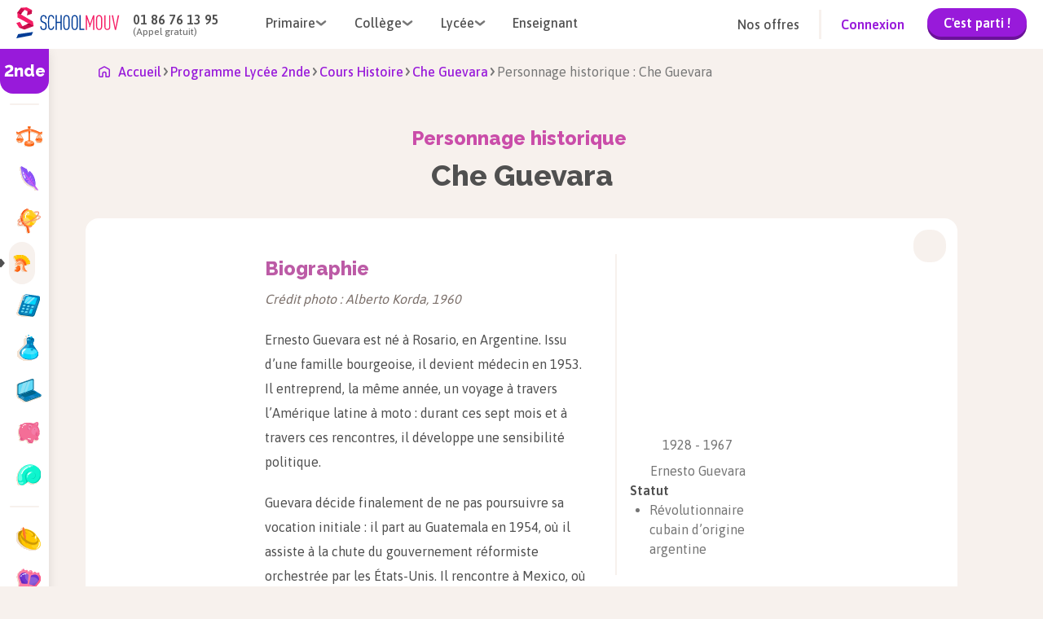

--- FILE ---
content_type: text/html; charset=utf-8
request_url: https://www.schoolmouv.fr/personnages/che-guevara/personnages-historique
body_size: 24679
content:
<!DOCTYPE html><html lang="fr"><head><meta charSet="utf-8"/><meta name="viewport" content="width=device-width, initial-scale=1"/><link rel="preload" as="image" href="https://images.schoolmouv.fr/assets/icons/burger-menu.svg"/><link rel="preload" as="image" href="https://images.schoolmouv.fr/assets/logos/logo-schoolmouv.svg"/><link rel="preload" as="image" href="https://images.schoolmouv.fr/assets/icons/arrow.svg"/><link rel="preload" as="image" href="https://images.schoolmouv.fr/assets/logos/logo_schoolmouv_blanc.svg"/><link rel="preload" as="image" href="https://images.schoolmouv.fr/assets/stores/apple-store-logo.svg"/><link rel="preload" as="image" href="https://images.schoolmouv.fr/assets/stores/google-play-logo.png"/><link rel="preload" as="image" href="https://images.schoolmouv.fr/assets/socials/facebook.svg"/><link rel="preload" as="image" href="https://images.schoolmouv.fr/assets/socials/twitter.svg"/><link rel="preload" as="image" href="https://images.schoolmouv.fr/assets/socials/instagram.svg"/><link rel="preload" as="image" href="https://images.schoolmouv.fr/assets/socials/youtube.svg"/><link rel="stylesheet" href="/_next/static/css/e4970c83ed29d2f0.css" data-precedence="next"/><link rel="stylesheet" href="/_next/static/css/b26a1f6328a29379.css" data-precedence="next"/><link rel="stylesheet" href="/_next/static/css/4d08aa2946ee0530.css" data-precedence="next"/><link rel="stylesheet" href="/_next/static/css/211fcf239f139098.css" data-precedence="next"/><link rel="stylesheet" href="/_next/static/css/d0c80c22261b655c.css" data-precedence="next"/><link rel="stylesheet" href="/_next/static/css/0f5ca9a7023e7d79.css" data-precedence="next"/><link rel="stylesheet" href="/_next/static/css/c4b296522537b26f.css" data-precedence="next"/><link rel="stylesheet" href="/_next/static/css/1088ee845be3f2e0.css" data-precedence="next"/><link rel="stylesheet" href="/_next/static/css/b0ca4495e8b3120e.css" data-precedence="next"/><link rel="stylesheet" href="/_next/static/css/e3bca21cdcc0c658.css" data-precedence="next"/><link rel="stylesheet" href="/_next/static/css/16751c9cda0c50da.css" as="style" data-precedence="dynamic"/><link rel="stylesheet" href="/_next/static/css/d2481cca2acab500.css" as="style" data-precedence="dynamic"/><link rel="stylesheet" href="/_next/static/css/e2d8d51ff79782b6.css" as="style" data-precedence="dynamic"/><link rel="stylesheet" href="/_next/static/css/b87d853765ff4bba.css" as="style" data-precedence="dynamic"/><link rel="stylesheet" href="/_next/static/css/1734077d3b860097.css" as="style" data-precedence="dynamic"/><link rel="stylesheet" href="/_next/static/css/1fc8c23008e11d1b.css" as="style" data-precedence="dynamic"/><link rel="stylesheet" href="/_next/static/css/517ad9a8c0511cb4.css" as="style" data-precedence="dynamic"/><link rel="preload" as="script" fetchPriority="low" href="/_next/static/chunks/webpack-def253498104a869.js"/><script src="/_next/static/chunks/fd9d1056-ea2b6c96e7969d93.js" async=""></script><script src="/_next/static/chunks/2117-782816b900183b38.js" async=""></script><script src="/_next/static/chunks/main-app-5294d1645fe5526e.js" async=""></script><script src="/_next/static/chunks/a04758ff-b5688a0014a72cb2.js" async=""></script><script src="/_next/static/chunks/3266-df60e897209588c0.js" async=""></script><script src="/_next/static/chunks/666-b8f96d76ae94e15a.js" async=""></script><script src="/_next/static/chunks/3145-0c13e78ab0f3b98d.js" async=""></script><script src="/_next/static/chunks/7648-d62ae4396a46c456.js" async=""></script><script src="/_next/static/chunks/8003-69a2e11813ad5377.js" async=""></script><script src="/_next/static/chunks/6414-e666f7d6e8c971b0.js" async=""></script><script src="/_next/static/chunks/2791-af0681391de9e612.js" async=""></script><script src="/_next/static/chunks/2694-df4f39fbe93614e3.js" async=""></script><script src="/_next/static/chunks/4861-decd1a1cbf6755b3.js" async=""></script><script src="/_next/static/chunks/5268-7e09b3b0a3bdae25.js" async=""></script><script src="/_next/static/chunks/5899-cce9f2255fff26ce.js" async=""></script><script src="/_next/static/chunks/app/layout-eb6ce1346f5b600e.js" async=""></script><script src="/_next/static/chunks/bdfe9574-0a431dcbdd3c0f3f.js" async=""></script><script src="/_next/static/chunks/4962-8de18b8b6554181b.js" async=""></script><script src="/_next/static/chunks/637-ca1055101dfab318.js" async=""></script><script src="/_next/static/chunks/8956-437bb4424d6fe9a9.js" async=""></script><script src="/_next/static/chunks/3810-6e20401d10cb7ade.js" async=""></script><script src="/_next/static/chunks/app/(resources)/%5BsheetType%5D/%5BsheetSlug%5D/%5BresourceType%5D/page-e0099fd1eb852e82.js" async=""></script><script src="/_next/static/chunks/9256-039715d2376465ec.js" async=""></script><script src="/_next/static/chunks/app/(resources)/%5BsheetType%5D/%5BsheetSlug%5D/layout-2cab86e6a5851be0.js" async=""></script><script src="/_next/static/chunks/app/(resources)/%5BsheetType%5D/%5BsheetSlug%5D/@sidebar/default-8949e7f60b21947c.js" async=""></script><script src="/_next/static/chunks/7765-c3d5243c5de3e3b2.js" async=""></script><script src="/_next/static/chunks/395-19a9d3bab041aff6.js" async=""></script><script src="/_next/static/chunks/2040-c4904195d49983c6.js" async=""></script><script src="/_next/static/chunks/9930-cc087eaa4f1a384c.js" async=""></script><script src="/_next/static/chunks/app/(resources)/%5BsheetType%5D/%5BsheetSlug%5D/@resourceMenuMobile/default-5bc5479c47f53f1e.js" async=""></script><link rel="preload" as="image" href="https://images.schoolmouv.fr/assets/icons/home.svg"/><link rel="preload" as="image" href="https://images.schoolmouv.fr/assets/profiles/profile-bag.svg"/><link rel="preload" as="image" href="https://images.schoolmouv.fr/assets/profiles/profile-case.svg"/><link rel="preload" as="image" href="https://images.schoolmouv.fr/assets/profiles/profile-mug.svg"/><link rel="preload" as="image" href="https://images.schoolmouv.fr/assets/icons/back-arrow.svg"/><link rel="preload" as="image" href="/subjects/enseignement-moral-et-civique.svg"/><link rel="preload" as="image" href="/subjects/francais.svg"/><link rel="preload" as="image" href="/subjects/geographie.svg"/><link rel="preload" as="image" href="https://images.schoolmouv.fr/assets/icons/triangle-right.svg"/><link rel="preload" as="image" href="/subjects/histoire.svg"/><link rel="preload" as="image" href="/subjects/mathematiques.svg"/><link rel="preload" as="image" href="/subjects/physique-chimie.svg"/><link rel="preload" as="image" href="/subjects/sciences-numeriques-et-technologie.svg"/><link rel="preload" as="image" href="/subjects/ses.svg"/><link rel="preload" as="image" href="/subjects/svt.svg"/><link rel="preload" as="image" href="/subjects/allemand.svg"/><link rel="preload" as="image" href="/subjects/anglais.svg"/><link rel="preload" as="image" href="/subjects/espagnol.svg"/><title>Biographie de Che Guevara | SchoolMouv</title><meta name="description" content="Ernesto Guevara est né à Rosario, en Argentine. Issu d’une famille bourgeoise, il devient médecin en 1953. Il entreprend, la même année, un voyage à travers l’Amérique latine à moto : durant ces sept "/><link rel="canonical" href="https://www.schoolmouv.fr/personnages/che-guevara/personnages-historique"/><meta property="og:title" content="Biographie de Che Guevara | SchoolMouv"/><meta property="og:description" content="Ernesto Guevara est né à Rosario, en Argentine. Issu d’une famille bourgeoise, il devient médecin en 1953. Il entreprend, la même année, un voyage à travers l’Amérique latine à moto : durant ces sept "/><meta name="twitter:card" content="summary"/><meta name="twitter:title" content="Biographie de Che Guevara | SchoolMouv"/><meta name="twitter:description" content="Ernesto Guevara est né à Rosario, en Argentine. Issu d’une famille bourgeoise, il devient médecin en 1953. Il entreprend, la même année, un voyage à travers l’Amérique latine à moto : durant ces sept "/><link rel="icon" href="/favicon.ico"/><meta name="next-size-adjust"/><script data-testid="env-script">window['__ENV'] = {"NEXT_PUBLIC_SM_GTM_ENVIRONEMENT":"env-24","NEXT_PUBLIC_SM_GTM_TAG":"GTM-T47Q33C2","NEXT_PUBLIC_MENTIONS_LEGALES_LINK":"https://www.schoolmouv.fr/mentions-legales","NEXT_PUBLIC_REVISION_PERIOD_END_DATE":"2025-12-02T23:59:59","NEXT_PUBLIC_SM_OFFER_URL":"https://offres.schoolmouv.fr/plans/","NEXT_PUBLIC_SM_GRAPHQL_URL":"https://www.schoolmouv.fr/content/graphql","NEXT_PUBLIC_REVISION_PERIOD_FAIR_USE_TIME_VALUE":"1","NEXT_PUBLIC_REVISION_PERIOD_BLOCKED_DEGREES":"cp,ce1,ce2,cm1,cm2,6eme,5eme,4eme,3eme,seconde,1ere,1ere-techno,terminale,terminale-techno","NEXT_PUBLIC_SM_GTM_AUTH":"jbFBo6L5xBNQv7NjICDo_w","NEXT_PUBLIC_SM_GTM_ENABLE":"enabled","NEXT_PUBLIC_SM_API_URL":"https://www.schoolmouv.fr/content/api","NEXT_PUBLIC_PAYWALL_ENABLED":"enabled","NEXT_PUBLIC_SM_API_GATEWAY_URL":"https://www.schoolmouv.fr/sm-api-gateway","NEXT_PUBLIC_SM_DOMAIN":"schoolmouv.fr","NEXT_PUBLIC_SM_GTM_BASE_URL":"https://www.googletagmanager.com","NEXT_PUBLIC_RGPD_LINK":"https://www.schoolmouv.fr/charte-donnees-personnelles","NEXT_PUBLIC_CRISP_ENABLED":"enabled","NEXT_PUBLIC_CGV_LINK":"https://www.schoolmouv.fr/cgv","NEXT_PUBLIC_CRISP_WEBSITE_ID":"91b75207-d830-4990-a41e-a98789bd00fb","NEXT_PUBLIC_EXAMS_YEAR":"2026","NEXT_PUBLIC_SM_GOOGLE_SEARCH_API_KEY":"a228961efd43949ba","NEXT_PUBLIC_HYROS_URL":"https://cdfhezp.schoolmouv.fr","NEXT_PUBLIC_POOOL_ENABLED":"enabled","NEXT_PUBLIC_REVISION_PERIOD_FAIR_USE_TIME_UNIT":"day","NEXT_PUBLIC_CGV_UPDATED_DATE":"16/10/2025","NEXT_PUBLIC_WEB_VITALS_METRICS_ENABLED":"disabled","NEXT_PUBLIC_POOOL_APP_ID":"HV0P5-2T16H-JF0FQ-01JPD","NEXT_PUBLIC_SM_TEACHER_OFFERS_PAGE":"https://prof.schoolmouv.fr/presentation/","NEXT_PUBLIC_SM_GTM_IS_SERVER_SIDE":"enabled","NEXT_PUBLIC_REVISION_PERIOD_START_DATE":"2025-11-21T00:00:00","NEXT_PUBLIC_HYROS_ENABLED":"disabled","NEXT_PUBLIC_SM_BASE_URL":"https://www.schoolmouv.fr"}</script><script src="/_next/static/chunks/polyfills-42372ed130431b0a.js" noModule=""></script></head><body class="__variable_c80cf5 __variable_2a6a5b __variable_2a6a5b"><script>(self.__next_s=self.__next_s||[]).push([0,{"type":"application/ld+json","children":"{\"@context\":\"https://schema.org\",\"@type\":\"Organization\",\"name\":\"SchoolMouv\",\"url\":\"https://www.schoolmouv.fr\",\"logo\":\"https://images.schoolmouv.fr/assets/logos/logo-schoolmouv.svg\",\"contactPoint\":{\"@type\":\"ContactPoint\",\"telephone\":\"+33186761395\",\"contactType\":\"customer service\"},\"sameAs\":[\"https://www.facebook.com/SchoolMouv\",\"https://www.instagram.com/schoolmouv\",\"https://x.com/SchoolMouv\",\"https://www.youtube.com/channel/UCDbismsx1l31qVKCiFRWxYA\"]}","id":"organization-schema"}])</script><!--$--><div class="Toastify"></div><!--/$--><!--$--><noscript><iframe src="https://www.googletagmanager.com/ns.html?id=GTM-T47Q33C2" height="0" width="0" style="display:none;visibility:hidden"></iframe></noscript><!--/$--><!--$--><!--/$--><div class="header_header--visible__NLgn9"><header class="header_header__navigation__PoLfg undefined navigation-module_navigation__O4uOl"><img src="https://images.schoolmouv.fr/assets/icons/burger-menu.svg" class="navigation-disconnected-module_burger-menu-icon__RrZFu" alt="burger menu"/><a href="https://www.schoolmouv.fr"><img src="https://images.schoolmouv.fr/assets/logos/logo-schoolmouv.svg" alt="schoolmouv-logo" class="navigation-module_logo__afmCF"/></a><div class="navigation-disconnected-module_navigation-disconnected__phone-container__0sS17"><p class="navigation-disconnected-module_navigation-disconnected__phone-number__64tNq">01 86 76 13 95</p><p class="navigation-disconnected-module_navigation-disconnected__phone-text__QpsN-">(Appel gratuit)</p></div><nav class="navigation-disconnected-module_navigation-disconnected__menus-container__J5hn8"><div class="undefined navigation-dropdown-module_navigation-link__xmkvc"><div class="navigation-dropdown-module_navigation-link__title__2-X8u"><span>Primaire</span><img src="https://images.schoolmouv.fr/assets/icons/arrow.svg" class="navigation-dropdown-module_navigation-link__arrow__j-RIx" alt="arrow"/></div><div class="navigation-dropdown-module_navigation-link__list__bB67h navigation-dropdown-module_navigation-link__list--hidden__OyV9W" style="left:0"><ul><li><a href="/cp">CP</a></li><li><a href="/ce1">CE1</a></li><li><a href="/ce2">CE2</a></li><li><a href="/cm1">CM1</a></li><li><a href="/cm2">CM2</a></li></ul></div></div><div class="undefined navigation-dropdown-module_navigation-link__xmkvc"><div class="navigation-dropdown-module_navigation-link__title__2-X8u"><span>Collège</span><img src="https://images.schoolmouv.fr/assets/icons/arrow.svg" class="navigation-dropdown-module_navigation-link__arrow__j-RIx" alt="arrow"/></div><div class="navigation-dropdown-module_navigation-link__list__bB67h navigation-dropdown-module_navigation-link__list--hidden__OyV9W" style="left:0"><ul><li><a href="/6eme">6ème</a></li><li><a href="/5eme">5ème</a></li><li><a href="/4eme">4ème</a></li><li><a href="/3eme">3ème</a></li><li><a href="/3eme/brevet">Brevet</a></li></ul></div></div><div class="undefined navigation-dropdown-module_navigation-link__xmkvc"><div class="navigation-dropdown-module_navigation-link__title__2-X8u"><span>Lycée</span><img src="https://images.schoolmouv.fr/assets/icons/arrow.svg" class="navigation-dropdown-module_navigation-link__arrow__j-RIx" alt="arrow"/></div><div class="navigation-dropdown-module_navigation-link__list__bB67h navigation-dropdown-module_navigation-link__list--hidden__OyV9W" style="left:0"><ul><li><a href="/seconde">Seconde</a></li><li><a href="/1ere">Première</a></li><li><a href="/terminale">Terminale</a></li><li><a href="/1ere/bac-francais">Bac de Français</a></li><li><a href="/1ere/bac-mathematiques">Bac de Mathématiques</a></li><li><a href="/terminale/bac">Baccalauréat</a></li></ul></div></div><a href="https://prof.schoolmouv.fr/presentation/" class="navigation-disconnected-module_navigation-disconnected__menu-link__-AW8c link-module_xxx__aw2PQ link-module_xxx--large__UT8xp link-module_xxx--button__H2YEX link-module_xxx--button-secondary__qe7un"> <!-- -->Enseignant</a></nav><div class="navigation-disconnected-module_navigation-disconnected__filler__dS0bx"></div><div class="navigation-disconnected-module_navigation-disconnected__cta-container__epGxU"><a href="https://offres.schoolmouv.fr/plans/" class="navigation-disconnected-module_navigation-disconnected__offer-link__whZzx link-module_xxx__aw2PQ link-module_xxx--large__UT8xp link-module_xxx--button__H2YEX link-module_xxx--button-secondary__qe7un"> <!-- -->Nos offres</a><div class="navigation-disconnected-module_navigation-disconnected__divider__Y67Zf"></div><div class="navigation-disconnected-module_navigation-disconnected__link-container__25POK"><a href="https://www.schoolmouv.fr/membre/connexion" class="navigation-disconnected-module_navigation-disconnected__signin-link__kPfIF link-module_xxx__aw2PQ link-module_xxx--large__UT8xp link-module_xxx--button__H2YEX link-module_xxx--button-primary__ugZkN"> <!-- -->Connexion</a><a href="https://offres.schoolmouv.fr/plans/" class="navigation-disconnected-module_navigation-disconnected__trial-button__tf4NC"><button class="button-module_btn__mk2JS button-module_btn--primary__BCvtS button-module_btn--small__-M-I8 undefined">C&#x27;est parti !</button></a></div></div><a href="https://www.schoolmouv.fr/membre/connexion" class="navigation-disconnected-module_navigation-disconnected__mobile-signin-button__Do5yo"><button class="button-module_btn__mk2JS button-module_btn--primary__BCvtS button-module_btn--small__-M-I8 undefined">Connexion</button></a></header><div class="header_header__mobile-burger-wrapper__0wIhO header_header__mobile-burger-wrapper--hidden__FjrYe"><div class="header_header__mobile-burger-overlay__UtZrW"></div><div class="header_header__mobile-burger-container__WnbbE"><!--$--><div class="mobile-burger-menu_mobile-burger__YBhne"><div class="mobile-burger-menu_mobile-burger-menu__LK6R8"><div class="mobile-burger-menu_mobile-burger-menu__phone__VXQMB"><a href="tel:+331 86 76 13 95" class="mobile-burger-menu_mobile-burger-menu__phone-number__nYyvM">01 86 76 13 95</a><div class="mobile-burger-menu_mobile-burger-menu__phone-text__97aSX">(Appel gratuit)</div></div><div class="navigation-dropdown-mobile-module_navigation-dropdown-mobile__6xPB6"><div class="navigation-dropdown-mobile-module_navigation-dropdown-mobile__title__Tjfjr">Primaire<div class="navigation-dropdown-mobile-module_navigation-dropdown-mobile__filler__DPBt7"></div><img height="7" width="14" src="https://images.schoolmouv.fr/assets/icons/arrow.svg" class="navigation-dropdown-mobile-module_navigation-dropdown-mobile__arrow__SNYkt"/></div><ul class="navigation-dropdown-mobile-module_navigation-dropdown-mobile__list__mjuSb"><li><a href="/cp">CP</a></li><li><a href="/ce1">CE1</a></li><li><a href="/ce2">CE2</a></li><li><a href="/cm1">CM1</a></li><li><a href="/cm2">CM2</a></li></ul></div><div class="navigation-dropdown-mobile-module_navigation-dropdown-mobile__6xPB6"><div class="navigation-dropdown-mobile-module_navigation-dropdown-mobile__title__Tjfjr">Collège<div class="navigation-dropdown-mobile-module_navigation-dropdown-mobile__filler__DPBt7"></div><img height="7" width="14" src="https://images.schoolmouv.fr/assets/icons/arrow.svg" class="navigation-dropdown-mobile-module_navigation-dropdown-mobile__arrow__SNYkt"/></div><ul class="navigation-dropdown-mobile-module_navigation-dropdown-mobile__list__mjuSb"><li><a href="/6eme">6ème</a></li><li><a href="/5eme">5ème</a></li><li><a href="/4eme">4ème</a></li><li><a href="/3eme">3ème</a></li><li><a href="/3eme/brevet">Brevet</a></li></ul></div><div class="navigation-dropdown-mobile-module_navigation-dropdown-mobile__6xPB6"><div class="navigation-dropdown-mobile-module_navigation-dropdown-mobile__title__Tjfjr">Lycée<div class="navigation-dropdown-mobile-module_navigation-dropdown-mobile__filler__DPBt7"></div><img height="7" width="14" src="https://images.schoolmouv.fr/assets/icons/arrow.svg" class="navigation-dropdown-mobile-module_navigation-dropdown-mobile__arrow__SNYkt"/></div><ul class="navigation-dropdown-mobile-module_navigation-dropdown-mobile__list__mjuSb"><li><a href="/seconde">Seconde</a></li><li><a href="/1ere">Première</a></li><li><a href="/terminale">Terminale</a></li><li><a href="/1ere/bac-francais">Bac de Français</a></li><li><a href="/1ere/bac-mathematiques">Bac de Mathématiques</a></li><li><a href="/terminale/bac">Baccalauréat</a></li></ul></div><div class="navigation-dropdown-mobile-module_navigation-dropdown-mobile__6xPB6"><div class="navigation-dropdown-mobile-module_navigation-dropdown-mobile__title__Tjfjr"><a href="https://prof.schoolmouv.fr/presentation/">Enseignant</a><div class="navigation-dropdown-mobile-module_navigation-dropdown-mobile__filler__DPBt7"></div></div></div><div class="navigation-dropdown-mobile-module_navigation-dropdown-mobile__6xPB6"><div class="navigation-dropdown-mobile-module_navigation-dropdown-mobile__title__Tjfjr"><a href="https://offres.schoolmouv.fr/plans/">Nos offres</a><div class="navigation-dropdown-mobile-module_navigation-dropdown-mobile__filler__DPBt7"></div></div></div><a href="https://www.schoolmouv.fr/membre/connexion"><button class="button-module_btn__mk2JS button-module_btn--primary__BCvtS button-module_btn--large__wpfTj mobile-burger-menu_mobile-burger-menu__cta-btn__3A8ZS">Connexion</button></a></div></div><!--/$--></div></div><div class="header_header__mobile-connected-menu-container--hidden__2VhB0"><!--$--><div class="connected-menu_mobile-connected-menu__Oh0Xx"><div class="connected-menu_mobile-connected-menu__container__lLei0"><div class="connected-menu_mobile-connected-menu__heading__67Vya"><img alt="smiley" loading="lazy" width="32" height="34" decoding="async" data-nimg="1" style="color:transparent" src="https://images.schoolmouv.fr/assets/avatar/smiley.svg"/> </div><div class="navigation-dropdown-mobile-module_navigation-dropdown-mobile__6xPB6"><div class="navigation-dropdown-mobile-module_navigation-dropdown-mobile__title__Tjfjr"><a href="https://www.schoolmouv.fr/membre/connexion">Se déconnecter</a><div class="navigation-dropdown-mobile-module_navigation-dropdown-mobile__filler__DPBt7"></div></div></div></div></div><!--/$--></div></div><div class="__variable_c80cf5 __variable_2a6a5b __variable_2a6a5b"><main id="top"><div class="layout_sheet-slug-layout-content__RyJhE"><div><div class="sidebar-client-wrapper_sidebar-wrapper__JHpI7 "><div class="undefined sidebar-module_sidebar__ruXSQ"><div class="sidebar-module_sidebar__title__zKG0f">2nde</div><nav class="sidebar-module_sidebar__nav__l-VVn"><div class="sidebar-module_sidebar__separator__UEI-G"><p>Matières générales</p></div><ul><li class="sidebar-module_sidebar__nav-element--active__-L3gC"><a class="sidebar-element-module_sidebar-element__DTIgT sidebar-element-module_sidebar-element__only-icon-visible__AjzlL" href="https://www.schoolmouv.fr/seconde/enseignement-moral-et-civique"><img src="/subjects/enseignement-moral-et-civique.svg" class="sidebar-element-module_sidebar-element__picto__T6j8t" alt=""/><p class="sidebar-element-module_sidebar-element__text__QXLkf">Enseignement moral et civique</p></a></li><li class="sidebar-module_sidebar__nav-element--active__-L3gC"><a class="sidebar-element-module_sidebar-element__DTIgT sidebar-element-module_sidebar-element__only-icon-visible__AjzlL" href="https://www.schoolmouv.fr/seconde/francais"><img src="/subjects/francais.svg" class="sidebar-element-module_sidebar-element__picto__T6j8t" alt=""/><p class="sidebar-element-module_sidebar-element__text__QXLkf">Français</p></a></li><li class="sidebar-module_sidebar__nav-element--active__-L3gC"><a class="sidebar-element-module_sidebar-element__DTIgT sidebar-element-module_sidebar-element__only-icon-visible__AjzlL" href="https://www.schoolmouv.fr/seconde/geographie"><img src="/subjects/geographie.svg" class="sidebar-element-module_sidebar-element__picto__T6j8t" alt=""/><p class="sidebar-element-module_sidebar-element__text__QXLkf">Géographie</p></a></li><li class="sidebar-module_sidebar__nav-element--active__-L3gC"><img src="https://images.schoolmouv.fr/assets/icons/triangle-right.svg" alt="curseur matière séléctionnée" class="sidebar-module_sidebar__nav-element--cursor__Binqj"/><a class="sidebar-element-module_sidebar-element__DTIgT sidebar-element-module_sidebar-element__only-icon-visible__AjzlL sidebar-element-module_sidebar-element__only-icon-visible--active__8bqGN sidebar-element-module_sidebar-element--active__ZqotX" href="https://www.schoolmouv.fr/seconde/histoire"><img src="/subjects/histoire.svg" class="sidebar-element-module_sidebar-element__picto__T6j8t" alt=""/><p class="sidebar-element-module_sidebar-element__text__QXLkf">Histoire</p></a></li><li class="sidebar-module_sidebar__nav-element--active__-L3gC"><a class="sidebar-element-module_sidebar-element__DTIgT sidebar-element-module_sidebar-element__only-icon-visible__AjzlL" href="https://www.schoolmouv.fr/seconde/mathematiques"><img src="/subjects/mathematiques.svg" class="sidebar-element-module_sidebar-element__picto__T6j8t" alt=""/><p class="sidebar-element-module_sidebar-element__text__QXLkf">Mathématiques</p></a></li><li class="sidebar-module_sidebar__nav-element--active__-L3gC"><a class="sidebar-element-module_sidebar-element__DTIgT sidebar-element-module_sidebar-element__only-icon-visible__AjzlL" href="https://www.schoolmouv.fr/seconde/physique-chimie"><img src="/subjects/physique-chimie.svg" class="sidebar-element-module_sidebar-element__picto__T6j8t" alt=""/><p class="sidebar-element-module_sidebar-element__text__QXLkf">Physique-chimie</p></a></li><li class="sidebar-module_sidebar__nav-element--active__-L3gC"><a class="sidebar-element-module_sidebar-element__DTIgT sidebar-element-module_sidebar-element__only-icon-visible__AjzlL" href="https://www.schoolmouv.fr/seconde/sciences-numeriques-et-technologie"><img src="/subjects/sciences-numeriques-et-technologie.svg" class="sidebar-element-module_sidebar-element__picto__T6j8t" alt=""/><p class="sidebar-element-module_sidebar-element__text__QXLkf">Sciences numériques et technologie</p></a></li><li class="sidebar-module_sidebar__nav-element--active__-L3gC"><a class="sidebar-element-module_sidebar-element__DTIgT sidebar-element-module_sidebar-element__only-icon-visible__AjzlL" href="https://www.schoolmouv.fr/seconde/ses"><img src="/subjects/ses.svg" class="sidebar-element-module_sidebar-element__picto__T6j8t" alt=""/><p class="sidebar-element-module_sidebar-element__text__QXLkf">SES</p></a></li><li class="sidebar-module_sidebar__nav-element--active__-L3gC"><a class="sidebar-element-module_sidebar-element__DTIgT sidebar-element-module_sidebar-element__only-icon-visible__AjzlL" href="https://www.schoolmouv.fr/seconde/svt"><img src="/subjects/svt.svg" class="sidebar-element-module_sidebar-element__picto__T6j8t" alt=""/><p class="sidebar-element-module_sidebar-element__text__QXLkf">SVT</p></a></li></ul><div class="sidebar-module_sidebar__separator__UEI-G"><p>Langue(s) vivante(s)</p></div><ul><li class="sidebar-module_sidebar__nav-element--active__-L3gC"><a class="sidebar-element-module_sidebar-element__DTIgT sidebar-element-module_sidebar-element__only-icon-visible__AjzlL" href="https://www.schoolmouv.fr/seconde/allemand"><img src="/subjects/allemand.svg" class="sidebar-element-module_sidebar-element__picto__T6j8t" alt=""/><p class="sidebar-element-module_sidebar-element__text__QXLkf">Allemand</p></a></li><li class="sidebar-module_sidebar__nav-element--active__-L3gC"><a class="sidebar-element-module_sidebar-element__DTIgT sidebar-element-module_sidebar-element__only-icon-visible__AjzlL" href="https://www.schoolmouv.fr/seconde/anglais"><img src="/subjects/anglais.svg" class="sidebar-element-module_sidebar-element__picto__T6j8t" alt=""/><p class="sidebar-element-module_sidebar-element__text__QXLkf">Anglais</p></a></li><li class="sidebar-module_sidebar__nav-element--active__-L3gC"><a class="sidebar-element-module_sidebar-element__DTIgT sidebar-element-module_sidebar-element__only-icon-visible__AjzlL" href="https://www.schoolmouv.fr/seconde/espagnol"><img src="/subjects/espagnol.svg" class="sidebar-element-module_sidebar-element__picto__T6j8t" alt=""/><p class="sidebar-element-module_sidebar-element__text__QXLkf">Espagnol</p></a></li></ul></nav></div></div></div><div><script>(self.__next_s=self.__next_s||[]).push([0,{"type":"application/ld+json","children":"{\"@context\":\"https://schema.org\",\"@type\":\"BreadcrumbList\",\"itemListElement\":[{\"@type\":\"ListItem\",\"position\":1,\"name\":\"Programme Lycée 2nde\",\"item\":\"https://www.schoolmouv.fr/seconde\"},{\"@type\":\"ListItem\",\"position\":2,\"name\":\"Cours Histoire\",\"item\":\"https://www.schoolmouv.fr/seconde/histoire\"},{\"@type\":\"ListItem\",\"position\":3,\"name\":\"Che Guevara\",\"item\":\"https://www.schoolmouv.fr/personnages/che-guevara/personnages-historique\"},{\"@type\":\"ListItem\",\"position\":4,\"name\":\"Personnage historique : Che Guevara\",\"item\":\"\"}]}","id":"breadcrumb-json-ld"}])</script><div class="resource-breadcrumb_resource-breadcrumb__7JKHJ breadcrumb-module_breadcrumb__r-ILp"><a style="height:24px" href="https://www.schoolmouv.fr"><img height="24" width="14" src="https://images.schoolmouv.fr/assets/icons/home.svg" alt="breadcrumb home"/><span>Accueil</span></a><img class="breadcrumb-module_breadcrumb__arrow__rwsor" height="8" width="11" src="https://images.schoolmouv.fr/assets/icons/arrow.svg" alt="arrow"/><a id="bc1" type="default" href="https://www.schoolmouv.fr/seconde"><span>Programme Lycée 2nde</span></a><img class="breadcrumb-module_breadcrumb__arrow__rwsor" height="8" width="11" src="https://images.schoolmouv.fr/assets/icons/arrow.svg" alt="arrow"/><a id="bc2" type="default" href="https://www.schoolmouv.fr/seconde/histoire"><span>Cours Histoire</span></a><img class="breadcrumb-module_breadcrumb__arrow__rwsor" height="8" width="11" src="https://images.schoolmouv.fr/assets/icons/arrow.svg" alt="arrow"/><a id="bc3" type="default" href="https://www.schoolmouv.fr/personnages/che-guevara/personnages-historique"><span>Che Guevara</span></a><img class="breadcrumb-module_breadcrumb__arrow__rwsor" height="8" width="11" src="https://images.schoolmouv.fr/assets/icons/arrow.svg" alt="arrow"/><span id="bc4">Personnage historique : Che Guevara</span></div><div class="layout_sheet__8uYSM"><!--$--><!--/$--><div style="display:none"><div class="menu-modal-mobile_menu-modal-mobile__1Grj0"><div class="menu-modal-mobile_menu-modal-mobile__button__3vPnl"><div class="sidebar-mobile-select-module_sidebar-mobile-select__ONqEq"><span class="sidebar-mobile-select-module_sidebar-mobile-select__degree__vdZHn">2de</span><span class="sidebar-mobile-select-module_sidebar-mobile-select__subject__ireDy">Histoire<img src="https://images.schoolmouv.fr/assets/icons/arrow.svg" alt=""/></span></div></div><div style="position:fixed;top:0;bottom:0;left:0;right:0;z-index:9999999;overflow:hidden;pointer-events:none"></div></div></div><div class="layout_sheet-title-container__Vh6Bb"><!--$!--><template data-dgst="BAILOUT_TO_CLIENT_SIDE_RENDERING"></template><!--/$--><div><h1 class="sheet-title_sheet-title___CLzd"><span class="sheet-title_resource-type__7Trqk">Personnage historique<!-- --> </span><span>Che Guevara</span></h1></div></div><!--$--><!--/$--><!--$--><!--/$--><div class="resource-container_resource-container-wrapper__41bmw"><div class="resource-container_resource-container-mobile-header__TrXYr"><!--$--><!--/$--><!--$--><div class="resource-actions_resource__actions__CUyDD resource-container_resource-container-mobile-header__actions__wpBHb"><div><button class="resource-action-button_resource-action__button__hOaJL resource-action-button_opened-width-182__tuEBE" data-id="resource-get-pdf-button"><div class="resource-action-button_resource-action__icon__R21qh resource-action-button_download__Me3h0"></div><span class="resource-action-button_resource-action__text__xHyJz">Télécharger en PDF</span></button></div></div><!--/$--></div><!--$--><!--/$--><div class="resource-container_resource-container-content___ObAf"><!--$--><div class="resource-actions_resource__actions__CUyDD resource-container_resource-container-content__actions__9rHbj"><div><button class="resource-action-button_resource-action__button__hOaJL resource-action-button_opened-width-182__tuEBE" data-id="resource-get-pdf-button"><div class="resource-action-button_resource-action__icon__R21qh resource-action-button_download__Me3h0"></div><span class="resource-action-button_resource-action__text__xHyJz">Télécharger en PDF</span></button></div></div><!--/$--><!--$--><!--/$--><div class="resource-content_resource__content__0BOPb resource-content_resource__content__paywall-hidden__Pc_Is"><!--$--><aside class="gss-aside_gss-aside__watdR"><div class="gss-aside_gss-aside__header__870dh"><span style="box-sizing:border-box;display:inline-block;overflow:hidden;width:initial;height:initial;background:none;opacity:1;border:0;margin:0;padding:0;position:relative;max-width:100%"><span style="box-sizing:border-box;display:block;width:initial;height:initial;background:none;opacity:1;border:0;margin:0;padding:0;max-width:100%"><img style="display:block;max-width:100%;width:initial;height:initial;background:none;opacity:1;border:0;margin:0;padding:0" alt="" aria-hidden="true" src="data:image/svg+xml,%3csvg%20xmlns=%27http://www.w3.org/2000/svg%27%20version=%271.1%27%20width=%27168%27%20height=%27216%27/%3e"/></span><img alt="Ernesto Guevara" src="[data-uri]" decoding="async" data-nimg="intrinsic" class="gss-aside_gss-aside__header-picture__aE9UE" style="position:absolute;top:0;left:0;bottom:0;right:0;box-sizing:border-box;padding:0;border:none;margin:auto;display:block;width:0;height:0;min-width:100%;max-width:100%;min-height:100%;max-height:100%"/><noscript><img alt="Ernesto Guevara" loading="lazy" decoding="async" data-nimg="intrinsic" style="position:absolute;top:0;left:0;bottom:0;right:0;box-sizing:border-box;padding:0;border:none;margin:auto;display:block;width:0;height:0;min-width:100%;max-width:100%;min-height:100%;max-height:100%" class="gss-aside_gss-aside__header-picture__aE9UE" srcSet="/_next/image?url=https%3A%2F%2Fimages.schoolmouv.fr%2Fgevara.jpg&amp;w=256&amp;q=75 1x, /_next/image?url=https%3A%2F%2Fimages.schoolmouv.fr%2Fgevara.jpg&amp;w=384&amp;q=75 2x" src="/_next/image?url=https%3A%2F%2Fimages.schoolmouv.fr%2Fgevara.jpg&amp;w=384&amp;q=75"/></noscript></span><div class="gss-aside_gss-aside__header-highlighted-text__bkSwO"><p>1928 - 1967</p></div><div class="gss-aside_gss-aside__header-image-alt__gMU0Y"><p>Ernesto Guevara</p></div></div><ul class="gss-aside_gss-aside__lists__AWHrS"><div class="gss-aside_gss-aside__list-title__bJ8ov"><p>Statut</p></div><li class="gss-aside_gss-aside__list__h5_nn"><ul><li class="gss-aside_gss-aside__list-item__nz8mP"><div class="undefined"><p>Révolutionnaire cubain d’origine argentine</p></div></li></ul></li></ul></aside><!--/$--><div style="height:1400px"><div><div class="react-luna-container luna-content_luna-content__6MeDY paywalled-content"><div class="luna-content_luna-content__section__z7rg5"><div class="title-module_title__SWuRE title-module_title--m__U6qZs title-module_title--bold__TYhW5 luna-content_luna-content__section--title__aKDim">Biographie</div><div class=""><p><span class="color23"><em>Crédit photo&nbsp;: Alberto Korda, 1960</em></span></p>
<p>Ernesto&nbsp;Guevara est né à Rosario, en Argentine. Issu d’une famille bourgeoise, il devient médecin en&nbsp;1953. Il entreprend, la même année, un voyage à travers l’Amérique latine à moto&nbsp;: durant ces sept mois et à travers ces rencontres, il développe une sensibilité politique.</p>
<p>Guevara décide finalement de ne pas poursuivre sa vocation initiale&nbsp;: il part au Guatemala en&nbsp;1954, où il assiste à la chute du gouvernement réformiste orchestrée par les États-Unis. Il rencontre à Mexico, où il est réfugié, Fidel&nbsp;Castro avec qui il débarque à Cuba fin&nbsp;1956 pour déclencher un soulèvement contre le régime de Batista. Intellectuel reconnu sur les questions économiques, il joue un rôle important dans le nouveau régime, comme directeur de la Banque centrale notamment.</p>
<p>Il s’éloigne ensuite de Fidel&nbsp;Castro, dénonçant le rapprochement avec l’URSS engagé par le régime cubain. Il souhaite développer des foyers révolutionnaires en Amérique latine pour exporter la révolution et appliquer son positionnement anti-impérialiste. Il organise et mène la guérilla bolivienne, mais est capturé par l’armée, puis tué le 9&nbsp;octobre&nbsp;1967.</p></div></div><div class="luna-content_luna-content__section__z7rg5"><div class="title-module_title__SWuRE title-module_title--m__U6qZs title-module_title--bold__TYhW5 luna-content_luna-content__section--title__aKDim">Événements historiques liés</div><div class=""><p>Révolution cubaine
 </br>
Guerre froide
 </br>
Mouvement des non-alignés
 </br></p></div></div></div><!--$--><!--/$--></div><!--$!--><template data-dgst="BAILOUT_TO_CLIENT_SIDE_RENDERING"></template><!--/$--></div></div></div></div></div><div class="layout_sheet-slug-layout-footer__p5p86"><!--$--><div class="know-each-other_know-each-other__aside__K3aa9"><div class="title-module_title__SWuRE title-module_title--l__oBGhO title-module_title--bold__TYhW5 know-each-other_know-each-other__aside-title__3lZ7d">Faisons connaissance</div><a href="https://www.schoolmouv.fr/membre/inscription?type=eleve"><button class="wide-button-with-profile-module_wide-button-with-profile__9XQx2 wide-button-module_wide-button__ELrg9 "><img width="60" height="60" src="https://images.schoolmouv.fr/assets/profiles/profile-bag.svg" alt="profile picture"/><span class="title-module_title__SWuRE title-module_title--s__kIX2v title-module_title--bold__TYhW5 know-each-other_know-each-other__aside-profile__YF6Cn"><span class="know-each-other_know-each-other__aside-text___6FrD">Je suis un<!-- --> </span>Elève</span></button></a><a href="https://offres.schoolmouv.fr/plans/"><button class="wide-button-with-profile-module_wide-button-with-profile__9XQx2 wide-button-module_wide-button__ELrg9 "><img width="60" height="60" src="https://images.schoolmouv.fr/assets/profiles/profile-case.svg" alt="profile picture"/><span class="title-module_title__SWuRE title-module_title--s__kIX2v title-module_title--bold__TYhW5 know-each-other_know-each-other__aside-profile__YF6Cn"><span class="know-each-other_know-each-other__aside-text___6FrD">Je suis un<!-- --> </span>Parent</span></button></a><a href="https://prof.schoolmouv.fr/presentation/"><button class="wide-button-with-profile-module_wide-button-with-profile__9XQx2 wide-button-module_wide-button__ELrg9 "><img width="60" height="60" src="https://images.schoolmouv.fr/assets/profiles/profile-mug.svg" alt="profile picture"/><span class="title-module_title__SWuRE title-module_title--s__kIX2v title-module_title--bold__TYhW5 know-each-other_know-each-other__aside-profile__YF6Cn"><span class="know-each-other_know-each-other__aside-text___6FrD">Je suis un<!-- --> </span>Enseignant</span></button></a><div class="know-each-other_know-each-other__aside-cta__sI87K">Déjà un compte ? <a href="https://www.schoolmouv.fr/membre/connexion" class=" link-module_xxx__aw2PQ link-module_xxx--large__UT8xp link-module_xxx--default__2faDQ link-module_xxx--global__pTt-C"> <!-- -->Je me connecte !</a></div></div><!--/$--></div></div></div></main><!--$--><div class="back-to-top-button_back-to-top-container__KHFY_ false"><button class="back-to-top-button_back-to-top-button__r9iYh"><img src="https://images.schoolmouv.fr/assets/icons/back-arrow.svg"/></button></div><!--/$--></div><div class="pre-footer_pre-footer__OT_Pg"><div class="pre-footer_pre-footer__content__Y5hvW"><div class="pre-footer_degrees-by-level__container__eGMwh"><div class="pre-footer_pre-footer__title-1__yBFp_">Cycles &amp; Niveaux</div><div class="pre-footer_levels__list__37J2Z"><div class="pre-footer_level__item__D0ciq"><a href="/primaire"><div class="pre-footer_pre-footer__title-2__amKde">Primaire</div></a><ul class="pre-footer_level-degrees__list__vK3P6"><li class="pre-footer_level-degree__item__ENhXo"><a class="pre-footer_pre-footer__link__EkJfy" href="/cp">CP</a></li><li class="pre-footer_level-degree__item__ENhXo"><a class="pre-footer_pre-footer__link__EkJfy" href="/ce1">CE1</a></li><li class="pre-footer_level-degree__item__ENhXo"><a class="pre-footer_pre-footer__link__EkJfy" href="/ce2">CE2</a></li><li class="pre-footer_level-degree__item__ENhXo"><a class="pre-footer_pre-footer__link__EkJfy" href="/cm1">CM1</a></li><li class="pre-footer_level-degree__item__ENhXo"><a class="pre-footer_pre-footer__link__EkJfy" href="/cm2">CM2</a></li></ul></div><div class="pre-footer_level__item__D0ciq"><a href="/college"><div class="pre-footer_pre-footer__title-2__amKde">Collège</div></a><ul class="pre-footer_level-degrees__list__vK3P6"><li class="pre-footer_level-degree__item__ENhXo"><a class="pre-footer_pre-footer__link__EkJfy" href="/6eme">6e</a></li><li class="pre-footer_level-degree__item__ENhXo"><a class="pre-footer_pre-footer__link__EkJfy" href="/5eme">5e</a></li><li class="pre-footer_level-degree__item__ENhXo"><a class="pre-footer_pre-footer__link__EkJfy" href="/4eme">4e</a></li><li class="pre-footer_level-degree__item__ENhXo"><a class="pre-footer_pre-footer__link__EkJfy" href="/3eme">3e</a></li><li class="pre-footer_level-degree__item__ENhXo"><a class="pre-footer_pre-footer__link__EkJfy" href="/3eme/brevet">Brevet</a></li></ul></div><div class="pre-footer_level__item__D0ciq"><a href="/lycee"><div class="pre-footer_pre-footer__title-2__amKde">Lycée</div></a><ul class="pre-footer_level-degrees__list__vK3P6"><li class="pre-footer_level-degree__item__ENhXo"><a class="pre-footer_pre-footer__link__EkJfy" href="/seconde">2de</a></li><li class="pre-footer_level-degree__item__ENhXo"><a class="pre-footer_pre-footer__link__EkJfy" href="/1ere">1re</a></li><li class="pre-footer_level-degree__item__ENhXo"><a class="pre-footer_pre-footer__link__EkJfy" href="/terminale">Tle</a></li><li class="pre-footer_level-degree__item__ENhXo"><a class="pre-footer_pre-footer__link__EkJfy" href="/1ere/bac-francais">Bac de Français</a></li><li class="pre-footer_level-degree__item__ENhXo"><a class="pre-footer_pre-footer__link__EkJfy" href="/terminale/bac">Bac</a></li></ul></div></div></div><div class="pre-footer_subjects__container__XzxMU"><div class="pre-footer_pre-footer__title-1__yBFp_">Matières</div><ul class="pre-footer_subjects__list__0oCgB"><li class="pre-footer_subject__item__WrF3s"><a class="pre-footer_pre-footer__link__EkJfy" href="/allemand">Allemand</a></li><li class="pre-footer_subject__item__WrF3s"><a class="pre-footer_pre-footer__link__EkJfy" href="/anglais">Anglais</a></li><li class="pre-footer_subject__item__WrF3s"><a class="pre-footer_pre-footer__link__EkJfy" href="/enseignement-moral-et-civique">Enseignement moral et civique</a></li><li class="pre-footer_subject__item__WrF3s"><a class="pre-footer_pre-footer__link__EkJfy" href="/enseignement-scientifique">Enseignement scientifique</a></li><li class="pre-footer_subject__item__WrF3s"><a class="pre-footer_pre-footer__link__EkJfy" href="/espagnol">Espagnol</a></li><li class="pre-footer_subject__item__WrF3s"><a class="pre-footer_pre-footer__link__EkJfy" href="/francais">Français</a></li><li class="pre-footer_subject__item__WrF3s"><a class="pre-footer_pre-footer__link__EkJfy" href="/geographie">Géographie</a></li><li class="pre-footer_subject__item__WrF3s"><a class="pre-footer_pre-footer__link__EkJfy" href="/histoire">Histoire</a></li><li class="pre-footer_subject__item__WrF3s"><a class="pre-footer_pre-footer__link__EkJfy" href="/geopolitique-et-sciences-politiques">Histoire-géographie, géopolitique et sciences politiques</a></li><li class="pre-footer_subject__item__WrF3s"><a class="pre-footer_pre-footer__link__EkJfy" href="/humanites">Humanités, littérature et philosophie</a></li><li class="pre-footer_subject__item__WrF3s"><a class="pre-footer_pre-footer__link__EkJfy" href="/mathematiques">Mathématiques</a></li><li class="pre-footer_subject__item__WrF3s"><a class="pre-footer_pre-footer__link__EkJfy" href="/numerique-et-sciences-informatiques">Numérique et Sciences Informatiques</a></li><li class="pre-footer_subject__item__WrF3s"><a class="pre-footer_pre-footer__link__EkJfy" href="/philosophie">Philosophie</a></li><li class="pre-footer_subject__item__WrF3s"><a class="pre-footer_pre-footer__link__EkJfy" href="/physique-chimie">Physique-chimie</a></li><li class="pre-footer_subject__item__WrF3s"><a class="pre-footer_pre-footer__link__EkJfy" href="/sciences-de-l-ingenieur">Sciences de l’Ingénieur</a></li><li class="pre-footer_subject__item__WrF3s"><a class="pre-footer_pre-footer__link__EkJfy" href="/sciences-et-technologie">Sciences et Technologie</a></li><li class="pre-footer_subject__item__WrF3s"><a class="pre-footer_pre-footer__link__EkJfy" href="/sciences-numeriques-et-technologie">Sciences Numériques et Technologie</a></li><li class="pre-footer_subject__item__WrF3s"><a class="pre-footer_pre-footer__link__EkJfy" href="/ses">SES</a></li><li class="pre-footer_subject__item__WrF3s"><a class="pre-footer_pre-footer__link__EkJfy" href="/svt">SVT</a></li></ul></div></div></div><footer class="footer-module_footer__YIYIL footer-module_footer__grid__C-ZCT"><div class="footer-module_footer__grid__C-ZCT"><img width="123" height="39" class="footer-module_footer__logo__XmdNx" src="https://images.schoolmouv.fr/assets/logos/logo_schoolmouv_blanc.svg" alt="Schoolmouv"/><div class="footer-module_footer__top-section__EzSmm"><strong class="footer-module_section__title__vLfT7">La plateforme pédagogique la plus complète</strong><p class="footer-module_section__content__xHwFo">SchoolMouv est la 1ere plateforme de<!-- --> <a class="footer-module_footer__underline-links__V1m2Q" href="https://www.schoolmouv.fr/parent">soutien scolaire en ligne</a>. Retrouvez des milliers de ressources pédagogiques. Tout est conforme au programme de l&#x27;Education Nationale et réalisé avec des enseignants.</p></div><div class="footer-module_footer__top-section__EzSmm"><strong class="footer-module_section__title__vLfT7">Téléchargez l&#x27;application</strong><div class="footer-module_stores-links__eK4aZ"><a href="https://apps.apple.com/fr/app/schoolmouv-cours-r%C3%A9visions/id1353761629" class="footer-module_store-link-apple__envUH" target="_blank" rel="noreferrer"><img src="https://images.schoolmouv.fr/assets/stores/apple-store-logo.svg" alt="App Store"/></a><a href="https://play.google.com/store/apps/details?id=com.schoolmouv" class="footer-module_store-link-google__oa0o0" target="_blank" rel="noreferrer"><img src="https://images.schoolmouv.fr/assets/stores/google-play-logo.png" alt="Google Play"/></a></div></div><hr class="footer-module_footer__separator__Nr55e"/><div class="footer-module_footer__bottom__CvRsR"><strong class="footer-module_section__title__vLfT7">A propos</strong><ul class="footer-module_footer__bottom-section__cNMRW"><li class="footer-module_section__content__xHwFo"><a href="https://equipe.schoolmouv.fr/">Qui sommes-nous ?</a></li><li class="footer-module_section__content__xHwFo"><a href="https://taleez.com/careers/SchoolMouv ">Nous rejoindre</a></li></ul></div><div class="footer-module_footer__bottom__CvRsR"><strong class="footer-module_section__title__vLfT7">Une question</strong><ul class="footer-module_footer__bottom-section__cNMRW"><li class="footer-module_section__content__xHwFo"><a href="https://contact.schoolmouv.fr">Nous contacter</a></li><li class="footer-module_section__content__xHwFo"><a href="https://aide.schoolmouv.fr/knowledge ">Aide</a></li></ul></div><div class="footer-module_footer__top-section__EzSmm"><strong class="footer-module_section__title__vLfT7">Nos produits</strong><ul class="footer-module_footer__bottom-section__cNMRW footer-module_footer__inner-grid__raRb1"><li><span class="footer-module_section__subtitle__I5jhB">SchoolMouv Orientation</span><ul><li class="footer-module_section__content__xHwFo"><a href="https://orientation.schoolmouv.fr">Guide et conseils d&#x27;orientation post Bac</a></li></ul></li><li><span class="footer-module_section__subtitle__I5jhB">SchoolMouv Le blog</span><ul><li class="footer-module_section__content__xHwFo"><a href="https://leblog.schoolmouv.net/ ">Conseils et accompagnement pour les parents d&#x27;élèves</a></li></ul></li><li><span class="footer-module_section__subtitle__I5jhB">Focus Bac avec SchoolMouv</span><ul><li class="footer-module_section__content__xHwFo"><a href="https://focusbac.schoolmouv.fr/collection/?utm_campaign=SMV_footer_HP">La collection de livres pour rester focus jusqu&#x27;au Bac</a></li></ul></li><li><span class="footer-module_section__subtitle__I5jhB">SchoolMouv Manuels</span><ul><li class="footer-module_section__content__xHwFo"><a href="https://pro.schoolmouv.fr/">Manuels scolaires numériques</a></li></ul></li></ul></div><div class="footer-module_footer__socials__XygMb"><a href="https://www.facebook.com/SchoolMouv"><img height="48" width="48" src="https://images.schoolmouv.fr/assets/socials/facebook.svg" alt=""/></a><a href="https://twitter.com/SchoolMouv"><img height="48" width="48" src="https://images.schoolmouv.fr/assets/socials/twitter.svg" alt=""/></a><a href="https://www.instagram.com/schoolmouv"><img height="48" width="48" src="https://images.schoolmouv.fr/assets/socials/instagram.svg" alt=""/></a><a href="https://www.youtube.com/channel/UCDbismsx1l31qVKCiFRWxYA"><img height="48" width="48" src="https://images.schoolmouv.fr/assets/socials/youtube.svg" alt=""/></a></div><ul class="footer-module_footer__links__ZorwW"><li class="footer__link footer__copyright">© SchoolMouv <!-- -->2026</li><li class="footer-module_footer__link__u6kw8"><a href="https://www.schoolmouv.fr/mentions-legales">Mentions légales</a></li><li class="footer-module_footer__link__u6kw8"><a href="https://www.schoolmouv.fr/cgv">Conditions générales de vente</a></li><li class="footer-module_footer__link__u6kw8"><a href="https://www.schoolmouv.fr/charte-donnees-personnelles">Charte des données</a></li><li class="footer-module_footer__link__u6kw8"><span><a href='javascript:openAxeptioCookies()'>Gérer mes cookies</a></span></li></ul></div></footer><script src="/_next/static/chunks/webpack-def253498104a869.js" async=""></script><script>(self.__next_f=self.__next_f||[]).push([0]);self.__next_f.push([2,null])</script><script>self.__next_f.push([1,"1:HL[\"/_next/static/media/0fdfebe4eb8c5509-s.p.woff2\",\"font\",{\"crossOrigin\":\"\",\"type\":\"font/woff2\"}]\n2:HL[\"/_next/static/media/353b74fe4cf451ba-s.p.woff2\",\"font\",{\"crossOrigin\":\"\",\"type\":\"font/woff2\"}]\n3:HL[\"/_next/static/css/e4970c83ed29d2f0.css\",\"style\"]\n4:HL[\"/_next/static/css/b26a1f6328a29379.css\",\"style\"]\n5:HL[\"/_next/static/css/4d08aa2946ee0530.css\",\"style\"]\n6:HL[\"/_next/static/css/211fcf239f139098.css\",\"style\"]\n7:HL[\"/_next/static/css/d0c80c22261b655c.css\",\"style\"]\n8:HL[\"/_next/static/css/0f5ca9a7023e7d79.css\",\"style\"]\n9:HL[\"/_next/static/css/c4b296522537b26f.css\",\"style\"]\na:HL[\"/_next/static/css/1088ee845be3f2e0.css\",\"style\"]\nb:HL[\"/_next/static/css/b0ca4495e8b3120e.css\",\"style\"]\nc:HL[\"/_next/static/css/e3bca21cdcc0c658.css\",\"style\"]\n"])</script><script>self.__next_f.push([1,"d:I[12846,[],\"\"]\n10:I[4707,[],\"\"]\n14:I[36423,[],\"\"]\n1a:I[61060,[],\"\"]\n11:[\"sheetType\",\"personnages\",\"d\"]\n12:[\"sheetSlug\",\"che-guevara\",\"d\"]\n13:[\"resourceType\",\"personnages-historique\",\"d\"]\n1b:[]\n"])</script><script>self.__next_f.push([1,"0:[\"$\",\"$Ld\",null,{\"buildId\":\"wuk4XQoRhUwhhqOho2nGk\",\"assetPrefix\":\"\",\"urlParts\":[\"\",\"personnages\",\"che-guevara\",\"personnages-historique\"],\"initialTree\":[\"\",{\"children\":[\"(resources)\",{\"children\":[[\"sheetType\",\"personnages\",\"d\"],{\"children\":[[\"sheetSlug\",\"che-guevara\",\"d\"],{\"children\":[[\"resourceType\",\"personnages-historique\",\"d\"],{\"children\":[\"__PAGE__\",{}]}],\"sidebar\":[\"__DEFAULT__\",{}],\"resourceMenuMobile\":[\"__DEFAULT__\",{}]}]}]}]},\"$undefined\",\"$undefined\",true],\"initialSeedData\":[\"\",{\"children\":[\"(resources)\",{\"children\":[[\"sheetType\",\"personnages\",\"d\"],{\"children\":[[\"sheetSlug\",\"che-guevara\",\"d\"],{\"children\":[[\"resourceType\",\"personnages-historique\",\"d\"],{\"children\":[\"__PAGE__\",{},[[\"$Le\",\"$Lf\",[[\"$\",\"link\",\"0\",{\"rel\":\"stylesheet\",\"href\":\"/_next/static/css/1088ee845be3f2e0.css\",\"precedence\":\"next\",\"crossOrigin\":\"$undefined\"}],[\"$\",\"link\",\"1\",{\"rel\":\"stylesheet\",\"href\":\"/_next/static/css/b0ca4495e8b3120e.css\",\"precedence\":\"next\",\"crossOrigin\":\"$undefined\"}],[\"$\",\"link\",\"2\",{\"rel\":\"stylesheet\",\"href\":\"/_next/static/css/e3bca21cdcc0c658.css\",\"precedence\":\"next\",\"crossOrigin\":\"$undefined\"}]]],null],null]},[null,[\"$\",\"$L10\",null,{\"parallelRouterKey\":\"children\",\"segmentPath\":[\"children\",\"(resources)\",\"children\",\"$11\",\"children\",\"$12\",\"children\",\"$13\",\"children\"],\"error\":\"$undefined\",\"errorStyles\":\"$undefined\",\"errorScripts\":\"$undefined\",\"template\":[\"$\",\"$L14\",null,{}],\"templateStyles\":\"$undefined\",\"templateScripts\":\"$undefined\",\"notFound\":\"$undefined\",\"notFoundStyles\":\"$undefined\"}]],null],\"sidebar\":[\"__DEFAULT__\",{},[[\"$undefined\",\"$L15\",[[\"$\",\"link\",\"0\",{\"rel\":\"stylesheet\",\"href\":\"/_next/static/css/c4b296522537b26f.css\",\"precedence\":\"next\",\"crossOrigin\":\"$undefined\"}]]],null],null],\"resourceMenuMobile\":[\"__DEFAULT__\",{},[[\"$undefined\",\"$L16\",null],null],null]},[[null,\"$L17\"],null],null]},[null,[\"$\",\"$L10\",null,{\"parallelRouterKey\":\"children\",\"segmentPath\":[\"children\",\"(resources)\",\"children\",\"$11\",\"children\"],\"error\":\"$undefined\",\"errorStyles\":\"$undefined\",\"errorScripts\":\"$undefined\",\"template\":[\"$\",\"$L14\",null,{}],\"templateStyles\":\"$undefined\",\"templateScripts\":\"$undefined\",\"notFound\":\"$undefined\",\"notFoundStyles\":\"$undefined\"}]],null]},[null,[\"$\",\"$L10\",null,{\"parallelRouterKey\":\"children\",\"segmentPath\":[\"children\",\"(resources)\",\"children\"],\"error\":\"$undefined\",\"errorStyles\":\"$undefined\",\"errorScripts\":\"$undefined\",\"template\":[\"$\",\"$L14\",null,{}],\"templateStyles\":\"$undefined\",\"templateScripts\":\"$undefined\",\"notFound\":[[\"$\",\"title\",null,{\"children\":\"404: This page could not be found.\"}],[\"$\",\"div\",null,{\"style\":{\"fontFamily\":\"system-ui,\\\"Segoe UI\\\",Roboto,Helvetica,Arial,sans-serif,\\\"Apple Color Emoji\\\",\\\"Segoe UI Emoji\\\"\",\"height\":\"100vh\",\"textAlign\":\"center\",\"display\":\"flex\",\"flexDirection\":\"column\",\"alignItems\":\"center\",\"justifyContent\":\"center\"},\"children\":[\"$\",\"div\",null,{\"children\":[[\"$\",\"style\",null,{\"dangerouslySetInnerHTML\":{\"__html\":\"body{color:#000;background:#fff;margin:0}.next-error-h1{border-right:1px solid rgba(0,0,0,.3)}@media (prefers-color-scheme:dark){body{color:#fff;background:#000}.next-error-h1{border-right:1px solid rgba(255,255,255,.3)}}\"}}],[\"$\",\"h1\",null,{\"className\":\"next-error-h1\",\"style\":{\"display\":\"inline-block\",\"margin\":\"0 20px 0 0\",\"padding\":\"0 23px 0 0\",\"fontSize\":24,\"fontWeight\":500,\"verticalAlign\":\"top\",\"lineHeight\":\"49px\"},\"children\":\"404\"}],[\"$\",\"div\",null,{\"style\":{\"display\":\"inline-block\"},\"children\":[\"$\",\"h2\",null,{\"style\":{\"fontSize\":14,\"fontWeight\":400,\"lineHeight\":\"49px\",\"margin\":0},\"children\":\"This page could not be found.\"}]}]]}]}]],\"notFoundStyles\":[]}]],null]},[[[[\"$\",\"link\",\"0\",{\"rel\":\"stylesheet\",\"href\":\"/_next/static/css/e4970c83ed29d2f0.css\",\"precedence\":\"next\",\"crossOrigin\":\"$undefined\"}],[\"$\",\"link\",\"1\",{\"rel\":\"stylesheet\",\"href\":\"/_next/static/css/b26a1f6328a29379.css\",\"precedence\":\"next\",\"crossOrigin\":\"$undefined\"}],[\"$\",\"link\",\"2\",{\"rel\":\"stylesheet\",\"href\":\"/_next/static/css/4d08aa2946ee0530.css\",\"precedence\":\"next\",\"crossOrigin\":\"$undefined\"}],[\"$\",\"link\",\"3\",{\"rel\":\"stylesheet\",\"href\":\"/_next/static/css/211fcf239f139098.css\",\"precedence\":\"next\",\"crossOrigin\":\"$undefined\"}],[\"$\",\"link\",\"4\",{\"rel\":\"stylesheet\",\"href\":\"/_next/static/css/d0c80c22261b655c.css\",\"precedence\":\"next\",\"crossOrigin\":\"$undefined\"}],[\"$\",\"link\",\"5\",{\"rel\":\"stylesheet\",\"href\":\"/_next/static/css/0f5ca9a7023e7d79.css\",\"precedence\":\"next\",\"crossOrigin\":\"$undefined\"}]],\"$L18\"],null],null],\"couldBeIntercepted\":false,\"initialHead\":[null,\"$L19\"],\"globalErrorComponent\":\"$1a\",\"missingSlots\":\"$W1b\"}]\n"])</script><script>self.__next_f.push([1,"1d:I[88003,[\"8753\",\"static/chunks/a04758ff-b5688a0014a72cb2.js\",\"3266\",\"static/chunks/3266-df60e897209588c0.js\",\"666\",\"static/chunks/666-b8f96d76ae94e15a.js\",\"3145\",\"static/chunks/3145-0c13e78ab0f3b98d.js\",\"7648\",\"static/chunks/7648-d62ae4396a46c456.js\",\"8003\",\"static/chunks/8003-69a2e11813ad5377.js\",\"6414\",\"static/chunks/6414-e666f7d6e8c971b0.js\",\"2791\",\"static/chunks/2791-af0681391de9e612.js\",\"2694\",\"static/chunks/2694-df4f39fbe93614e3.js\",\"4861\",\"static/chunks/4861-decd1a1cbf6755b3.js\",\"5268\",\"static/chunks/5268-7e09b3b0a3bdae25.js\",\"5899\",\"static/chunks/5899-cce9f2255fff26ce.js\",\"3185\",\"static/chunks/app/layout-eb6ce1346f5b600e.js\"],\"\"]\n1e:\"$Sreact.suspense\"\n1f:I[70049,[\"8753\",\"static/chunks/a04758ff-b5688a0014a72cb2.js\",\"9639\",\"static/chunks/bdfe9574-0a431dcbdd3c0f3f.js\",\"3266\",\"static/chunks/3266-df60e897209588c0.js\",\"666\",\"static/chunks/666-b8f96d76ae94e15a.js\",\"3145\",\"static/chunks/3145-0c13e78ab0f3b98d.js\",\"7648\",\"static/chunks/7648-d62ae4396a46c456.js\",\"6414\",\"static/chunks/6414-e666f7d6e8c971b0.js\",\"2791\",\"static/chunks/2791-af0681391de9e612.js\",\"4962\",\"static/chunks/4962-8de18b8b6554181b.js\",\"637\",\"static/chunks/637-ca1055101dfab318.js\",\"5899\",\"static/chunks/5899-cce9f2255fff26ce.js\",\"8956\",\"static/chunks/8956-437bb4424d6fe9a9.js\",\"3810\",\"static/chunks/3810-6e20401d10cb7ade.js\",\"525\",\"static/chunks/app/(resources)/%5BsheetType%5D/%5BsheetSlug%5D/%5BresourceType%5D/page-e0099fd1eb852e82.js\"],\"PreloadCss\"]\n20:I[14861,[\"8753\",\"static/chunks/a04758ff-b5688a0014a72cb2.js\",\"3266\",\"static/chunks/3266-df60e897209588c0.js\",\"666\",\"static/chunks/666-b8f96d76ae94e15a.js\",\"3145\",\"static/chunks/3145-0c13e78ab0f3b98d.js\",\"7648\",\"static/chunks/7648-d62ae4396a46c456.js\",\"8003\",\"static/chunks/8003-69a2e11813ad5377.js\",\"6414\",\"static/chunks/6414-e666f7d6e8c971b0.js\",\"2791\",\"static/chunks/2791-af0681391de9e612.js\",\"2694\",\"static/chunks/2694-df4f39fbe93614e3.js\",\"4861\",\"static/chunks/4861-decd1a1cbf6755b3.js\",\"5268\",\"static/chunks/5268-7e09b3b0a3bdae25.js\",\"5899\",\"static/chunks/5899-cce9f2255fff26ce.js\",\"3185\",\"static/chu"])</script><script>self.__next_f.push([1,"nks/app/layout-eb6ce1346f5b600e.js\"],\"ToastContainer\",1]\n21:I[54533,[\"8753\",\"static/chunks/a04758ff-b5688a0014a72cb2.js\",\"3266\",\"static/chunks/3266-df60e897209588c0.js\",\"666\",\"static/chunks/666-b8f96d76ae94e15a.js\",\"3145\",\"static/chunks/3145-0c13e78ab0f3b98d.js\",\"7648\",\"static/chunks/7648-d62ae4396a46c456.js\",\"8003\",\"static/chunks/8003-69a2e11813ad5377.js\",\"6414\",\"static/chunks/6414-e666f7d6e8c971b0.js\",\"2791\",\"static/chunks/2791-af0681391de9e612.js\",\"2694\",\"static/chunks/2694-df4f39fbe93614e3.js\",\"4861\",\"static/chunks/4861-decd1a1cbf6755b3.js\",\"5268\",\"static/chunks/5268-7e09b3b0a3bdae25.js\",\"5899\",\"static/chunks/5899-cce9f2255fff26ce.js\",\"3185\",\"static/chunks/app/layout-eb6ce1346f5b600e.js\"],\"UserProvider\"]\n22:I[86802,[\"8753\",\"static/chunks/a04758ff-b5688a0014a72cb2.js\",\"3266\",\"static/chunks/3266-df60e897209588c0.js\",\"666\",\"static/chunks/666-b8f96d76ae94e15a.js\",\"3145\",\"static/chunks/3145-0c13e78ab0f3b98d.js\",\"7648\",\"static/chunks/7648-d62ae4396a46c456.js\",\"8003\",\"static/chunks/8003-69a2e11813ad5377.js\",\"6414\",\"static/chunks/6414-e666f7d6e8c971b0.js\",\"2791\",\"static/chunks/2791-af0681391de9e612.js\",\"2694\",\"static/chunks/2694-df4f39fbe93614e3.js\",\"4861\",\"static/chunks/4861-decd1a1cbf6755b3.js\",\"5268\",\"static/chunks/5268-7e09b3b0a3bdae25.js\",\"5899\",\"static/chunks/5899-cce9f2255fff26ce.js\",\"3185\",\"static/chunks/app/layout-eb6ce1346f5b600e.js\"],\"GTM\",1]\n23:I[54485,[\"8753\",\"static/chunks/a04758ff-b5688a0014a72cb2.js\",\"3266\",\"static/chunks/3266-df60e897209588c0.js\",\"666\",\"static/chunks/666-b8f96d76ae94e15a.js\",\"3145\",\"static/chunks/3145-0c13e78ab0f3b98d.js\",\"7648\",\"static/chunks/7648-d62ae4396a46c456.js\",\"8003\",\"static/chunks/8003-69a2e11813ad5377.js\",\"6414\",\"static/chunks/6414-e666f7d6e8c971b0.js\",\"2791\",\"static/chunks/2791-af0681391de9e612.js\",\"2694\",\"static/chunks/2694-df4f39fbe93614e3.js\",\"4861\",\"static/chunks/4861-decd1a1cbf6755b3.js\",\"5268\",\"static/chunks/5268-7e09b3b0a3bdae25.js\",\"5899\",\"static/chunks/5899-cce9f2255fff26ce.js\",\"3185\",\"static/chunks/app/layout-eb6ce1346f5b600e.js\"],\"CrispButton\",1]\n24:I[22859,[\"8"])</script><script>self.__next_f.push([1,"753\",\"static/chunks/a04758ff-b5688a0014a72cb2.js\",\"3266\",\"static/chunks/3266-df60e897209588c0.js\",\"666\",\"static/chunks/666-b8f96d76ae94e15a.js\",\"3145\",\"static/chunks/3145-0c13e78ab0f3b98d.js\",\"7648\",\"static/chunks/7648-d62ae4396a46c456.js\",\"8003\",\"static/chunks/8003-69a2e11813ad5377.js\",\"6414\",\"static/chunks/6414-e666f7d6e8c971b0.js\",\"2791\",\"static/chunks/2791-af0681391de9e612.js\",\"2694\",\"static/chunks/2694-df4f39fbe93614e3.js\",\"4861\",\"static/chunks/4861-decd1a1cbf6755b3.js\",\"5268\",\"static/chunks/5268-7e09b3b0a3bdae25.js\",\"5899\",\"static/chunks/5899-cce9f2255fff26ce.js\",\"3185\",\"static/chunks/app/layout-eb6ce1346f5b600e.js\"],\"default\"]\n25:I[76235,[\"8753\",\"static/chunks/a04758ff-b5688a0014a72cb2.js\",\"3266\",\"static/chunks/3266-df60e897209588c0.js\",\"666\",\"static/chunks/666-b8f96d76ae94e15a.js\",\"3145\",\"static/chunks/3145-0c13e78ab0f3b98d.js\",\"7648\",\"static/chunks/7648-d62ae4396a46c456.js\",\"8003\",\"static/chunks/8003-69a2e11813ad5377.js\",\"6414\",\"static/chunks/6414-e666f7d6e8c971b0.js\",\"2791\",\"static/chunks/2791-af0681391de9e612.js\",\"2694\",\"static/chunks/2694-df4f39fbe93614e3.js\",\"4861\",\"static/chunks/4861-decd1a1cbf6755b3.js\",\"5268\",\"static/chunks/5268-7e09b3b0a3bdae25.js\",\"5899\",\"static/chunks/5899-cce9f2255fff26ce.js\",\"3185\",\"static/chunks/app/layout-eb6ce1346f5b600e.js\"],\"SchoolNewsProvider\"]\n2a:I[76698,[\"8753\",\"static/chunks/a04758ff-b5688a0014a72cb2.js\",\"3266\",\"static/chunks/3266-df60e897209588c0.js\",\"666\",\"static/chunks/666-b8f96d76ae94e15a.js\",\"3145\",\"static/chunks/3145-0c13e78ab0f3b98d.js\",\"7648\",\"static/chunks/7648-d62ae4396a46c456.js\",\"8003\",\"static/chunks/8003-69a2e11813ad5377.js\",\"6414\",\"static/chunks/6414-e666f7d6e8c971b0.js\",\"2791\",\"static/chunks/2791-af0681391de9e612.js\",\"2694\",\"static/chunks/2694-df4f39fbe93614e3.js\",\"4861\",\"static/chunks/4861-decd1a1cbf6755b3.js\",\"5268\",\"static/chunks/5268-7e09b3b0a3bdae25.js\",\"5899\",\"static/chunks/5899-cce9f2255fff26ce.js\",\"3185\",\"static/chunks/app/layout-eb6ce1346f5b600e.js\"],\"default\"]\n2b:I[37315,[\"8753\",\"static/chunks/a04758ff-b5688a0014a72cb2.js\",\"3266\",\"static/chun"])</script><script>self.__next_f.push([1,"ks/3266-df60e897209588c0.js\",\"666\",\"static/chunks/666-b8f96d76ae94e15a.js\",\"3145\",\"static/chunks/3145-0c13e78ab0f3b98d.js\",\"7648\",\"static/chunks/7648-d62ae4396a46c456.js\",\"8003\",\"static/chunks/8003-69a2e11813ad5377.js\",\"6414\",\"static/chunks/6414-e666f7d6e8c971b0.js\",\"2791\",\"static/chunks/2791-af0681391de9e612.js\",\"2694\",\"static/chunks/2694-df4f39fbe93614e3.js\",\"4861\",\"static/chunks/4861-decd1a1cbf6755b3.js\",\"5268\",\"static/chunks/5268-7e09b3b0a3bdae25.js\",\"5899\",\"static/chunks/5899-cce9f2255fff26ce.js\",\"3185\",\"static/chunks/app/layout-eb6ce1346f5b600e.js\"],\"default\"]\n1c:T748,window['__ENV'] = {\"NEXT_PUBLIC_SM_GTM_ENVIRONEMENT\":\"env-24\",\"NEXT_PUBLIC_SM_GTM_TAG\":\"GTM-T47Q33C2\",\"NEXT_PUBLIC_MENTIONS_LEGALES_LINK\":\"https://www.schoolmouv.fr/mentions-legales\",\"NEXT_PUBLIC_REVISION_PERIOD_END_DATE\":\"2025-12-02T23:59:59\",\"NEXT_PUBLIC_SM_OFFER_URL\":\"https://offres.schoolmouv.fr/plans/\",\"NEXT_PUBLIC_SM_GRAPHQL_URL\":\"https://www.schoolmouv.fr/content/graphql\",\"NEXT_PUBLIC_REVISION_PERIOD_FAIR_USE_TIME_VALUE\":\"1\",\"NEXT_PUBLIC_REVISION_PERIOD_BLOCKED_DEGREES\":\"cp,ce1,ce2,cm1,cm2,6eme,5eme,4eme,3eme,seconde,1ere,1ere-techno,terminale,terminale-techno\",\"NEXT_PUBLIC_SM_GTM_AUTH\":\"jbFBo6L5xBNQv7NjICDo_w\",\"NEXT_PUBLIC_SM_GTM_ENABLE\":\"enabled\",\"NEXT_PUBLIC_SM_API_URL\":\"https://www.schoolmouv.fr/content/api\",\"NEXT_PUBLIC_PAYWALL_ENABLED\":\"enabled\",\"NEXT_PUBLIC_SM_API_GATEWAY_URL\":\"https://www.schoolmouv.fr/sm-api-gateway\",\"NEXT_PUBLIC_SM_DOMAIN\":\"schoolmouv.fr\",\"NEXT_PUBLIC_SM_GTM_BASE_URL\":\"https://www.googletagmanager.com\",\"NEXT_PUBLIC_RGPD_LINK\":\"https://www.schoolmouv.fr/charte-donnees-personnelles\",\"NEXT_PUBLIC_CRISP_ENABLED\":\"enabled\",\"NEXT_PUBLIC_CGV_LINK\":\"https://www.schoolmouv.fr/cgv\",\"NEXT_PUBLIC_CRISP_WEBSITE_ID\":\"91b75207-d830-4990-a41e-a98789bd00fb\",\"NEXT_PUBLIC_EXAMS_YEAR\":\"2026\",\"NEXT_PUBLIC_SM_GOOGLE_SEARCH_API_KEY\":\"a228961efd43949ba\",\"NEXT_PUBLIC_HYROS_URL\":\"https://cdfhezp.schoolmouv.fr\",\"NEXT_PUBLIC_POOOL_ENABLED\":\"enabled\",\"NEXT_PUBLIC_REVISION_PERIOD_FAIR_USE_TIME_UNIT\":\"day\",\"NEXT_PUBLIC_CGV_UPDATED_DATE\":\"16"])</script><script>self.__next_f.push([1,"/10/2025\",\"NEXT_PUBLIC_WEB_VITALS_METRICS_ENABLED\":\"disabled\",\"NEXT_PUBLIC_POOOL_APP_ID\":\"HV0P5-2T16H-JF0FQ-01JPD\",\"NEXT_PUBLIC_SM_TEACHER_OFFERS_PAGE\":\"https://prof.schoolmouv.fr/presentation/\",\"NEXT_PUBLIC_SM_GTM_IS_SERVER_SIDE\":\"enabled\",\"NEXT_PUBLIC_REVISION_PERIOD_START_DATE\":\"2025-11-21T00:00:00\",\"NEXT_PUBLIC_HYROS_ENABLED\":\"disabled\",\"NEXT_PUBLIC_SM_BASE_URL\":\"https://www.schoolmouv.fr\"}26:{\"fontFamily\":\"system-ui,\\\"Segoe UI\\\",Roboto,Helvetica,Arial,sans-serif,\\\"Apple Color Emoji\\\",\\\"Segoe UI Emoji\\\"\",\"height\":\"100vh\",\"textAlign\":\"center\",\"display\":\"flex\",\"flexDirection\":\"column\",\"alignItems\":\"center\",\"justifyContent\":\"center\"}\n27:{\"display\":\"inline-block\",\"margin\":\"0 20px 0 0\",\"padding\":\"0 23px 0 0\",\"fontSize\":24,\"fontWeight\":500,\"verticalAlign\":\"top\",\"lineHeight\":\"49px\"}\n28:{\"display\":\"inline-block\"}\n29:{\"fontSize\":14,\"fontWeight\":400,\"lineHeight\":\"49px\",\"margin\":0}\n"])</script><script>self.__next_f.push([1,"18:[\"$\",\"html\",null,{\"lang\":\"fr\",\"children\":[[\"$\",\"head\",null,{\"children\":[\"$\",\"script\",null,{\"data-testid\":\"env-script\",\"nonce\":\"$undefined\",\"dangerouslySetInnerHTML\":{\"__html\":\"$1c\"}}]}],[\"$\",\"body\",null,{\"className\":\"__variable_c80cf5 __variable_2a6a5b __variable_2a6a5b\",\"children\":[[\"$\",\"$L1d\",null,{\"type\":\"application/ld+json\",\"id\":\"organization-schema\",\"dangerouslySetInnerHTML\":{\"__html\":\"{\\\"@context\\\":\\\"https://schema.org\\\",\\\"@type\\\":\\\"Organization\\\",\\\"name\\\":\\\"SchoolMouv\\\",\\\"url\\\":\\\"https://www.schoolmouv.fr\\\",\\\"logo\\\":\\\"https://images.schoolmouv.fr/assets/logos/logo-schoolmouv.svg\\\",\\\"contactPoint\\\":{\\\"@type\\\":\\\"ContactPoint\\\",\\\"telephone\\\":\\\"+33186761395\\\",\\\"contactType\\\":\\\"customer service\\\"},\\\"sameAs\\\":[\\\"https://www.facebook.com/SchoolMouv\\\",\\\"https://www.instagram.com/schoolmouv\\\",\\\"https://x.com/SchoolMouv\\\",\\\"https://www.youtube.com/channel/UCDbismsx1l31qVKCiFRWxYA\\\"]}\"},\"strategy\":\"beforeInteractive\"}],[\"$\",\"$1e\",null,{\"fallback\":null,\"children\":[[\"$\",\"$L1f\",null,{\"moduleIds\":[\"app/layout.tsx -\u003e react-toastify\"]}],[\"$\",\"$L20\",null,{}]]}],[\"$\",\"$L21\",null,{\"user\":null,\"children\":[[\"$\",\"$1e\",null,{\"fallback\":null,\"children\":[[\"$\",\"$L1f\",null,{\"moduleIds\":[\"app/layout.tsx -\u003e ../components/seo/gtm\"]}],[\"$\",\"$L22\",null,{\"baseUrl\":\"https://www.googletagmanager.com\",\"isEnabled\":true,\"tag\":\"GTM-T47Q33C2\",\"auth\":\"jbFBo6L5xBNQv7NjICDo_w\",\"environment\":\"env-24\",\"isServerSide\":true}]]}],[\"$\",\"$1e\",null,{\"fallback\":null,\"children\":[[\"$\",\"$L1f\",null,{\"moduleIds\":[\"app/layout.tsx -\u003e ../components/crisp/crisp-button\"]}],[\"$\",\"$L23\",null,{}]]}],[\"$\",\"$L24\",null,{}],[\"$\",\"$L25\",null,{\"children\":[\"$\",\"$L10\",null,{\"parallelRouterKey\":\"children\",\"segmentPath\":[\"children\"],\"error\":\"$undefined\",\"errorStyles\":\"$undefined\",\"errorScripts\":\"$undefined\",\"template\":[\"$\",\"$L14\",null,{}],\"templateStyles\":\"$undefined\",\"templateScripts\":\"$undefined\",\"notFound\":[[\"$\",\"title\",null,{\"children\":\"404: This page could not be found.\"}],[\"$\",\"div\",null,{\"style\":\"$26\",\"children\":[\"$\",\"div\",null,{\"children\":[[\"$\",\"style\",null,{\"dangerouslySetInnerHTML\":{\"__html\":\"body{color:#000;background:#fff;margin:0}.next-error-h1{border-right:1px solid rgba(0,0,0,.3)}@media (prefers-color-scheme:dark){body{color:#fff;background:#000}.next-error-h1{border-right:1px solid rgba(255,255,255,.3)}}\"}}],[\"$\",\"h1\",null,{\"className\":\"next-error-h1\",\"style\":\"$27\",\"children\":\"404\"}],[\"$\",\"div\",null,{\"style\":\"$28\",\"children\":[\"$\",\"h2\",null,{\"style\":\"$29\",\"children\":\"This page could not be found.\"}]}]]}]}]],\"notFoundStyles\":[]}]}],[\"$\",\"$L2a\",null,{}],[\"$\",\"$L2b\",null,{\"cgvLink\":\"https://www.schoolmouv.fr/cgv\",\"mentionsLegalesLink\":\"https://www.schoolmouv.fr/mentions-legales\",\"charteDonneesLink\":\"https://www.schoolmouv.fr/charte-donnees-personnelles\"}]]}],false]}]]}]\n"])</script><script>self.__next_f.push([1,"19:[[\"$\",\"meta\",\"0\",{\"name\":\"viewport\",\"content\":\"width=device-width, initial-scale=1\"}],[\"$\",\"meta\",\"1\",{\"charSet\":\"utf-8\"}],[\"$\",\"title\",\"2\",{\"children\":\"Biographie de Che Guevara | SchoolMouv\"}],[\"$\",\"meta\",\"3\",{\"name\":\"description\",\"content\":\"Ernesto Guevara est né à Rosario, en Argentine. Issu d’une famille bourgeoise, il devient médecin en 1953. Il entreprend, la même année, un voyage à travers l’Amérique latine à moto : durant ces sept \"}],[\"$\",\"link\",\"4\",{\"rel\":\"canonical\",\"href\":\"https://www.schoolmouv.fr/personnages/che-guevara/personnages-historique\"}],[\"$\",\"meta\",\"5\",{\"property\":\"og:title\",\"content\":\"Biographie de Che Guevara | SchoolMouv\"}],[\"$\",\"meta\",\"6\",{\"property\":\"og:description\",\"content\":\"Ernesto Guevara est né à Rosario, en Argentine. Issu d’une famille bourgeoise, il devient médecin en 1953. Il entreprend, la même année, un voyage à travers l’Amérique latine à moto : durant ces sept \"}],[\"$\",\"meta\",\"7\",{\"name\":\"twitter:card\",\"content\":\"summary\"}],[\"$\",\"meta\",\"8\",{\"name\":\"twitter:title\",\"content\":\"Biographie de Che Guevara | SchoolMouv\"}],[\"$\",\"meta\",\"9\",{\"name\":\"twitter:description\",\"content\":\"Ernesto Guevara est né à Rosario, en Argentine. Issu d’une famille bourgeoise, il devient médecin en 1953. Il entreprend, la même année, un voyage à travers l’Amérique latine à moto : durant ces sept \"}],[\"$\",\"link\",\"10\",{\"rel\":\"icon\",\"href\":\"/favicon.ico\"}],[\"$\",\"meta\",\"11\",{\"name\":\"next-size-adjust\"}]]\ne:null\n"])</script><script>self.__next_f.push([1,"2c:I[74033,[\"8753\",\"static/chunks/a04758ff-b5688a0014a72cb2.js\",\"9639\",\"static/chunks/bdfe9574-0a431dcbdd3c0f3f.js\",\"3266\",\"static/chunks/3266-df60e897209588c0.js\",\"666\",\"static/chunks/666-b8f96d76ae94e15a.js\",\"3145\",\"static/chunks/3145-0c13e78ab0f3b98d.js\",\"7648\",\"static/chunks/7648-d62ae4396a46c456.js\",\"8003\",\"static/chunks/8003-69a2e11813ad5377.js\",\"6414\",\"static/chunks/6414-e666f7d6e8c971b0.js\",\"4962\",\"static/chunks/4962-8de18b8b6554181b.js\",\"637\",\"static/chunks/637-ca1055101dfab318.js\",\"5899\",\"static/chunks/5899-cce9f2255fff26ce.js\",\"8956\",\"static/chunks/8956-437bb4424d6fe9a9.js\",\"9256\",\"static/chunks/9256-039715d2376465ec.js\",\"1795\",\"static/chunks/app/(resources)/%5BsheetType%5D/%5BsheetSlug%5D/layout-2cab86e6a5851be0.js\"],\"SheetViewProvider\"]\n2d:I[35462,[\"8753\",\"static/chunks/a04758ff-b5688a0014a72cb2.js\",\"9639\",\"static/chunks/bdfe9574-0a431dcbdd3c0f3f.js\",\"3266\",\"static/chunks/3266-df60e897209588c0.js\",\"666\",\"static/chunks/666-b8f96d76ae94e15a.js\",\"3145\",\"static/chunks/3145-0c13e78ab0f3b98d.js\",\"7648\",\"static/chunks/7648-d62ae4396a46c456.js\",\"8003\",\"static/chunks/8003-69a2e11813ad5377.js\",\"6414\",\"static/chunks/6414-e666f7d6e8c971b0.js\",\"4962\",\"static/chunks/4962-8de18b8b6554181b.js\",\"637\",\"static/chunks/637-ca1055101dfab318.js\",\"5899\",\"static/chunks/5899-cce9f2255fff26ce.js\",\"8956\",\"static/chunks/8956-437bb4424d6fe9a9.js\",\"9256\",\"static/chunks/9256-039715d2376465ec.js\",\"1795\",\"static/chunks/app/(resources)/%5BsheetType%5D/%5BsheetSlug%5D/layout-2cab86e6a5851be0.js\"],\"default\"]\n2e:I[54261,[\"8753\",\"static/chunks/a04758ff-b5688a0014a72cb2.js\",\"9639\",\"static/chunks/bdfe9574-0a431dcbdd3c0f3f.js\",\"3266\",\"static/chunks/3266-df60e897209588c0.js\",\"666\",\"static/chunks/666-b8f96d76ae94e15a.js\",\"3145\",\"static/chunks/3145-0c13e78ab0f3b98d.js\",\"7648\",\"static/chunks/7648-d62ae4396a46c456.js\",\"8003\",\"static/chunks/8003-69a2e11813ad5377.js\",\"6414\",\"static/chunks/6414-e666f7d6e8c971b0.js\",\"4962\",\"static/chunks/4962-8de18b8b6554181b.js\",\"637\",\"static/chunks/637-ca1055101dfab318.js\",\"5899\",\"static/chunks/5899-cce9f2255fff26c"])</script><script>self.__next_f.push([1,"e.js\",\"8956\",\"static/chunks/8956-437bb4424d6fe9a9.js\",\"9256\",\"static/chunks/9256-039715d2376465ec.js\",\"1795\",\"static/chunks/app/(resources)/%5BsheetType%5D/%5BsheetSlug%5D/layout-2cab86e6a5851be0.js\"],\"default\"]\n2f:I[58003,[\"8753\",\"static/chunks/a04758ff-b5688a0014a72cb2.js\",\"9639\",\"static/chunks/bdfe9574-0a431dcbdd3c0f3f.js\",\"3266\",\"static/chunks/3266-df60e897209588c0.js\",\"666\",\"static/chunks/666-b8f96d76ae94e15a.js\",\"3145\",\"static/chunks/3145-0c13e78ab0f3b98d.js\",\"7648\",\"static/chunks/7648-d62ae4396a46c456.js\",\"8003\",\"static/chunks/8003-69a2e11813ad5377.js\",\"6414\",\"static/chunks/6414-e666f7d6e8c971b0.js\",\"4962\",\"static/chunks/4962-8de18b8b6554181b.js\",\"637\",\"static/chunks/637-ca1055101dfab318.js\",\"5899\",\"static/chunks/5899-cce9f2255fff26ce.js\",\"8956\",\"static/chunks/8956-437bb4424d6fe9a9.js\",\"9256\",\"static/chunks/9256-039715d2376465ec.js\",\"1795\",\"static/chunks/app/(resources)/%5BsheetType%5D/%5BsheetSlug%5D/layout-2cab86e6a5851be0.js\"],\"default\"]\n30:I[81523,[\"8753\",\"static/chunks/a04758ff-b5688a0014a72cb2.js\",\"9639\",\"static/chunks/bdfe9574-0a431dcbdd3c0f3f.js\",\"3266\",\"static/chunks/3266-df60e897209588c0.js\",\"666\",\"static/chunks/666-b8f96d76ae94e15a.js\",\"3145\",\"static/chunks/3145-0c13e78ab0f3b98d.js\",\"7648\",\"static/chunks/7648-d62ae4396a46c456.js\",\"6414\",\"static/chunks/6414-e666f7d6e8c971b0.js\",\"2791\",\"static/chunks/2791-af0681391de9e612.js\",\"4962\",\"static/chunks/4962-8de18b8b6554181b.js\",\"637\",\"static/chunks/637-ca1055101dfab318.js\",\"5899\",\"static/chunks/5899-cce9f2255fff26ce.js\",\"8956\",\"static/chunks/8956-437bb4424d6fe9a9.js\",\"3810\",\"static/chunks/3810-6e20401d10cb7ade.js\",\"525\",\"static/chunks/app/(resources)/%5BsheetType%5D/%5BsheetSlug%5D/%5BresourceType%5D/page-e0099fd1eb852e82.js\"],\"BailoutToCSR\"]\n31:I[48095,[\"8753\",\"static/chunks/a04758ff-b5688a0014a72cb2.js\",\"9639\",\"static/chunks/bdfe9574-0a431dcbdd3c0f3f.js\",\"3266\",\"static/chunks/3266-df60e897209588c0.js\",\"666\",\"static/chunks/666-b8f96d76ae94e15a.js\",\"3145\",\"static/chunks/3145-0c13e78ab0f3b98d.js\",\"7648\",\"static/chunks/7648-d62ae4396a46c456.js\",\"8003\",\"s"])</script><script>self.__next_f.push([1,"tatic/chunks/8003-69a2e11813ad5377.js\",\"6414\",\"static/chunks/6414-e666f7d6e8c971b0.js\",\"4962\",\"static/chunks/4962-8de18b8b6554181b.js\",\"637\",\"static/chunks/637-ca1055101dfab318.js\",\"5899\",\"static/chunks/5899-cce9f2255fff26ce.js\",\"8956\",\"static/chunks/8956-437bb4424d6fe9a9.js\",\"9256\",\"static/chunks/9256-039715d2376465ec.js\",\"1795\",\"static/chunks/app/(resources)/%5BsheetType%5D/%5BsheetSlug%5D/layout-2cab86e6a5851be0.js\"],\"default\"]\n54:I[49853,[\"8753\",\"static/chunks/a04758ff-b5688a0014a72cb2.js\",\"9639\",\"static/chunks/bdfe9574-0a431dcbdd3c0f3f.js\",\"3266\",\"static/chunks/3266-df60e897209588c0.js\",\"666\",\"static/chunks/666-b8f96d76ae94e15a.js\",\"3145\",\"static/chunks/3145-0c13e78ab0f3b98d.js\",\"7648\",\"static/chunks/7648-d62ae4396a46c456.js\",\"8003\",\"static/chunks/8003-69a2e11813ad5377.js\",\"6414\",\"static/chunks/6414-e666f7d6e8c971b0.js\",\"4962\",\"static/chunks/4962-8de18b8b6554181b.js\",\"637\",\"static/chunks/637-ca1055101dfab318.js\",\"5899\",\"static/chunks/5899-cce9f2255fff26ce.js\",\"8956\",\"static/chunks/8956-437bb4424d6fe9a9.js\",\"9256\",\"static/chunks/9256-039715d2376465ec.js\",\"1795\",\"static/chunks/app/(resources)/%5BsheetType%5D/%5BsheetSlug%5D/layout-2cab86e6a5851be0.js\"],\"SheetTitle\"]\n55:I[85803,[\"8753\",\"static/chunks/a04758ff-b5688a0014a72cb2.js\",\"9639\",\"static/chunks/bdfe9574-0a431dcbdd3c0f3f.js\",\"3266\",\"static/chunks/3266-df60e897209588c0.js\",\"666\",\"static/chunks/666-b8f96d76ae94e15a.js\",\"3145\",\"static/chunks/3145-0c13e78ab0f3b98d.js\",\"7648\",\"static/chunks/7648-d62ae4396a46c456.js\",\"8003\",\"static/chunks/8003-69a2e11813ad5377.js\",\"6414\",\"static/chunks/6414-e666f7d6e8c971b0.js\",\"4962\",\"static/chunks/4962-8de18b8b6554181b.js\",\"637\",\"static/chunks/637-ca1055101dfab318.js\",\"5899\",\"static/chunks/5899-cce9f2255fff26ce.js\",\"8956\",\"static/chunks/8956-437bb4424d6fe9a9.js\",\"9256\",\"static/chunks/9256-039715d2376465ec.js\",\"1795\",\"static/chunks/app/(resources)/%5BsheetType%5D/%5BsheetSlug%5D/layout-2cab86e6a5851be0.js\"],\"default\"]\n56:I[82601,[\"8753\",\"static/chunks/a04758ff-b5688a0014a72cb2.js\",\"9639\",\"static/chunks/bdfe9574-0a431dcbdd3c0f3"])</script><script>self.__next_f.push([1,"f.js\",\"3266\",\"static/chunks/3266-df60e897209588c0.js\",\"666\",\"static/chunks/666-b8f96d76ae94e15a.js\",\"3145\",\"static/chunks/3145-0c13e78ab0f3b98d.js\",\"7648\",\"static/chunks/7648-d62ae4396a46c456.js\",\"8003\",\"static/chunks/8003-69a2e11813ad5377.js\",\"6414\",\"static/chunks/6414-e666f7d6e8c971b0.js\",\"4962\",\"static/chunks/4962-8de18b8b6554181b.js\",\"637\",\"static/chunks/637-ca1055101dfab318.js\",\"5899\",\"static/chunks/5899-cce9f2255fff26ce.js\",\"8956\",\"static/chunks/8956-437bb4424d6fe9a9.js\",\"9256\",\"static/chunks/9256-039715d2376465ec.js\",\"1795\",\"static/chunks/app/(resources)/%5BsheetType%5D/%5BsheetSlug%5D/layout-2cab86e6a5851be0.js\"],\"ResourceContextProvider\"]\n57:I[38692,[\"8753\",\"static/chunks/a04758ff-b5688a0014a72cb2.js\",\"9639\",\"static/chunks/bdfe9574-0a431dcbdd3c0f3f.js\",\"3266\",\"static/chunks/3266-df60e897209588c0.js\",\"666\",\"static/chunks/666-b8f96d76ae94e15a.js\",\"3145\",\"static/chunks/3145-0c13e78ab0f3b98d.js\",\"7648\",\"static/chunks/7648-d62ae4396a46c456.js\",\"8003\",\"static/chunks/8003-69a2e11813ad5377.js\",\"6414\",\"static/chunks/6414-e666f7d6e8c971b0.js\",\"4962\",\"static/chunks/4962-8de18b8b6554181b.js\",\"637\",\"static/chunks/637-ca1055101dfab318.js\",\"5899\",\"static/chunks/5899-cce9f2255fff26ce.js\",\"8956\",\"static/chunks/8956-437bb4424d6fe9a9.js\",\"9256\",\"static/chunks/9256-039715d2376465ec.js\",\"1795\",\"static/chunks/app/(resources)/%5BsheetType%5D/%5BsheetSlug%5D/layout-2cab86e6a5851be0.js\"],\"default\"]\n58:I[62084,[\"8753\",\"static/chunks/a04758ff-b5688a0014a72cb2.js\",\"9639\",\"static/chunks/bdfe9574-0a431dcbdd3c0f3f.js\",\"3266\",\"static/chunks/3266-df60e897209588c0.js\",\"666\",\"static/chunks/666-b8f96d76ae94e15a.js\",\"3145\",\"static/chunks/3145-0c13e78ab0f3b98d.js\",\"7648\",\"static/chunks/7648-d62ae4396a46c456.js\",\"8003\",\"static/chunks/8003-69a2e11813ad5377.js\",\"6414\",\"static/chunks/6414-e666f7d6e8c971b0.js\",\"4962\",\"static/chunks/4962-8de18b8b6554181b.js\",\"637\",\"static/chunks/637-ca1055101dfab318.js\",\"5899\",\"static/chunks/5899-cce9f2255fff26ce.js\",\"8956\",\"static/chunks/8956-437bb4424d6fe9a9.js\",\"9256\",\"static/chunks/9256-039715d2376465ec.js\",\"1"])</script><script>self.__next_f.push([1,"795\",\"static/chunks/app/(resources)/%5BsheetType%5D/%5BsheetSlug%5D/layout-2cab86e6a5851be0.js\"],\"default\"]\n34:{\"id\":\"5a86e7c394c0a101001c0902\",\"resourceType\":\"Personnage historique\",\"slug\":\"che-guevara\",\"isPublished\":true}\n33:[\"$34\"]\n37:{\"id\":\"595cefd942ddc30100cf04d0\",\"slug\":\"personnages-historiques\",\"name\":\"Personnages historiques\",\"isPublished\":true,\"htmlName\":\"\u003cp\u003ePersonnages historiques\u003c/p\u003e\"}\n38:{\"id\":\"595cefce42ddc30100cf04cf\",\"slug\":\"personnages-historiques\",\"name\":\"Personnages historiques\",\"isPublished\":true,\"htmlName\":\"\u003cp\u003ePersonnages historiques\u003c/p\u003e\"}\n39:{\"id\":\"5cd020daafd5f7d98fa4ca91\",\"slug\":\"seconde\",\"name\":\"Seconde\",\"isPublished\":true,\"htmlName\":\"\u003cp\u003eSeconde\u003c/p\u003e\"}\n3a:{\"id\":\"5cdc1824bc3ce70100f6bf1e\",\"slug\":\"histoire-seconde\",\"name\":\"Histoire Seconde\",\"isPublished\":true,\"htmlName\":\"\u003cp\u003eHistoire Seconde\u003c/p\u003e\"}\n3b:{\"id\":\"54eb2621ecd525756067ef5a\",\"slug\":\"histoire\",\"name\":\"Histoire\",\"isPublished\":true,\"htmlName\":\"\u003cp\u003eHistoire\u003c/p\u003e\"}\n36:{\"chapter\":\"$37\",\"chapterIndex\":\"$38\",\"degree\":\"$39\",\"degreeSubject\":\"$3a\",\"subject\":\"$3b\"}\n3d:{\"id\":\"595cefd942ddc30100cf04d0\",\"slug\":\"personnages-historiques\",\"name\":\"Personnages historiques\",\"isPublished\":true,\"htmlName\":\"\u003cp\u003ePersonnages historiques\u003c/p\u003e\"}\n3e:{\"id\":\"595cefce42ddc30100cf04cf\",\"slug\":\"personnages-historiques\",\"name\":\"Personnages historiques\",\"isPublished\":true,\"htmlName\":\"\u003cp\u003ePersonnages historiques\u003c/p\u003e\"}\n3f:{\"id\":\"5cd020dbafd5f7d98fa4ca92\",\"slug\":\"1ere\",\"name\":\"1re\",\"isPublished\":true,\"htmlName\":\"\u003cp\u003e1re\u003c/p\u003e\"}\n40:{\"id\":\"5ce2aeb2bc3ce70100f6c097\",\"slug\":\"histoire-1re\",\"name\":\"Histoire 1re\",\"isPublished\":true,\"htmlName\":\"\u003cp\u003eHistoire 1re\u003c/p\u003e\"}\n41:{\"id\":\"54eb2621ecd525756067ef5a\",\"slug\":\"histoire\",\"name\":\"Histoire\",\"isPublished\":true,\"htmlName\":\"\u003cp\u003eHistoire\u003c/p\u003e\"}\n3c:{\"chapter\":\"$3d\",\"chapterIndex\":\"$3e\",\"degree\":\"$3f\",\"degreeSubject\":\"$40\",\"subject\":\"$41\"}\n43:{\"id\":\"595cefd942ddc30100cf04d0\",\"slug\":\"personnages-historiques\",\"name\":\"Personnages historiques\",\"isPublished\":true,\"htmlName\":\"\u003cp\u003ePersonnages historiques\u003c/p\u003e\"}\n44:{\"id\":\"595cefce42ddc30100cf04cf\",\"slug\":\"pers"])</script><script>self.__next_f.push([1,"onnages-historiques\",\"name\":\"Personnages historiques\",\"isPublished\":true,\"htmlName\":\"\u003cp\u003ePersonnages historiques\u003c/p\u003e\"}\n45:{\"id\":\"5cd020dbafd5f7d98fa4ca93\",\"slug\":\"terminale\",\"name\":\"Terminale\",\"isPublished\":true,\"htmlName\":\"\u003cp\u003eTerminale\u003c/p\u003e\"}\n46:{\"id\":\"5dc2f39a09e0a80100fdb84f\",\"slug\":\"histoire-terminale\",\"name\":\"Histoire Terminale\",\"isPublished\":true,\"htmlName\":\"\u003cp\u003eHistoire Terminale\u003c/p\u003e\"}\n47:{\"id\":\"54eb2621ecd525756067ef5a\",\"slug\":\"histoire\",\"name\":\"Histoire\",\"isPublished\":true,\"htmlName\":\"\u003cp\u003eHistoire\u003c/p\u003e\"}\n42:{\"chapter\":\"$43\",\"chapterIndex\":\"$44\",\"degree\":\"$45\",\"degreeSubject\":\"$46\",\"subject\":\"$47\"}\n49:{\"id\":\"595cefd942ddc30100cf04d0\",\"slug\":\"personnages-historiques\",\"name\":\"Personnages historiques\",\"isPublished\":true,\"htmlName\":\"\u003cp\u003ePersonnages historiques\u003c/p\u003e\"}\n4a:{\"id\":\"595cefce42ddc30100cf04cf\",\"slug\":\"personnages-historiques\",\"name\":\"Personnages historiques\",\"isPublished\":true,\"htmlName\":\"\u003cp\u003ePersonnages historiques\u003c/p\u003e\"}\n4b:{\"id\":\"66a89cff99fc35664c0f7060\",\"slug\":\"terminale-techno\",\"name\":\"Terminale techno\",\"isPublished\":true,\"htmlName\":\"\u003cp\u003eTerminale techno\u003c/p\u003e\"}\n4c:{\"id\":\"66c74efe68f9ec710e2376d9\",\"slug\":\"histoire-terminale-techno\",\"name\":\"Histoire Terminale techno\",\"isPublished\":true,\"htmlName\":\"\u003cp\u003eHistoire Terminale techno\u003c/p\u003e\"}\n4d:{\"id\":\"54eb2621ecd525756067ef5a\",\"slug\":\"histoire\",\"name\":\"Histoire\",\"isPublished\":true,\"htmlName\":\"\u003cp\u003eHistoire\u003c/p\u003e\"}\n48:{\"chapter\":\"$49\",\"chapterIndex\":\"$4a\",\"degree\":\"$4b\",\"degreeSubject\":\"$4c\",\"subject\":\"$4d\"}\n4f:{\"id\":\"595cefd942ddc30100cf04d0\",\"slug\":\"personnages-historiques\",\"name\":\"Personnages historiques\",\"isPublished\":true,\"htmlName\":\"\u003cp\u003ePersonnages historiques\u003c/p\u003e\"}\n50:{\"id\":\"595cefce42ddc30100cf04cf\",\"slug\":\"personnages-historiques\",\"name\":\"Personnages historiques\",\"isPublished\":true,\"htmlName\":\"\u003cp\u003ePersonnages historiques\u003c/p\u003e\"}\n51:{\"id\":\"66a89cf399fc35664c0f705e\",\"slug\":\"1ere-techno\",\"name\":\"1re techno\",\"isPublished\":true,\"htmlName\":\"\u003cp\u003e1re techno\u003c/p\u003e\"}\n52:{\"id\":\"66d1bff52ee0d3380af2b8af\",\"slug\":\"histoire-1re-techno\",\"name\":\"Histoire 1re techno\",\"isPublished\":true,\""])</script><script>self.__next_f.push([1,"htmlName\":\"\u003cp\u003eHistoire 1re techno\u003c/p\u003e\"}\n53:{\"id\":\"54eb2621ecd525756067ef5a\",\"slug\":\"histoire\",\"name\":\"Histoire\",\"isPublished\":true,\"htmlName\":\"\u003cp\u003eHistoire\u003c/p\u003e\"}\n4e:{\"chapter\":\"$4f\",\"chapterIndex\":\"$50\",\"degree\":\"$51\",\"degreeSubject\":\"$52\",\"subject\":\"$53\"}\n35:[\"$36\",\"$3c\",\"$42\",\"$48\",\"$4e\"]\n32:{\"id\":\"68109aa10fb4ac15180a9b6e\",\"serviceVersion\":\"2.11.0\",\"sheetId\":\"5964f3dc42ddc30100cf1356\",\"sheetTypeId\":\"594b88bb34cfde111b1f188f\",\"name\":\"Che Guevara\",\"slug\":\"che-guevara\",\"sheetCreatedAt\":\"2017-07-11T15:50:52.913Z\",\"createdAt\":\"2025-04-29T09:23:45.485Z\",\"updatedAt\":\"2025-04-29T09:23:45.485Z\",\"isPublished\":true,\"resourcesList\":\"$33\",\"parents\":\"$35\",\"creationStatus\":\"SUCCESS\",\"htmlName\":\"\u003cp\u003eChe Guevara\u003c/p\u003e\"}\n"])</script><script>self.__next_f.push([1,"17:[\"$\",\"$L2c\",null,{\"sheetView\":{\"id\":\"68109aa10fb4ac15180a9b6e\",\"serviceVersion\":\"2.11.0\",\"sheetId\":\"5964f3dc42ddc30100cf1356\",\"sheetTypeId\":\"594b88bb34cfde111b1f188f\",\"name\":\"Che Guevara\",\"slug\":\"che-guevara\",\"sheetCreatedAt\":\"2017-07-11T15:50:52.913Z\",\"createdAt\":\"2025-04-29T09:23:45.485Z\",\"updatedAt\":\"2025-04-29T09:23:45.485Z\",\"isPublished\":true,\"resourcesList\":[{\"id\":\"5a86e7c394c0a101001c0902\",\"resourceType\":\"Personnage historique\",\"slug\":\"che-guevara\",\"isPublished\":true}],\"parents\":[{\"chapter\":{\"id\":\"595cefd942ddc30100cf04d0\",\"slug\":\"personnages-historiques\",\"name\":\"Personnages historiques\",\"isPublished\":true,\"htmlName\":\"\u003cp\u003ePersonnages historiques\u003c/p\u003e\"},\"chapterIndex\":{\"id\":\"595cefce42ddc30100cf04cf\",\"slug\":\"personnages-historiques\",\"name\":\"Personnages historiques\",\"isPublished\":true,\"htmlName\":\"\u003cp\u003ePersonnages historiques\u003c/p\u003e\"},\"degree\":{\"id\":\"5cd020daafd5f7d98fa4ca91\",\"slug\":\"seconde\",\"name\":\"Seconde\",\"isPublished\":true,\"htmlName\":\"\u003cp\u003eSeconde\u003c/p\u003e\"},\"degreeSubject\":{\"id\":\"5cdc1824bc3ce70100f6bf1e\",\"slug\":\"histoire-seconde\",\"name\":\"Histoire Seconde\",\"isPublished\":true,\"htmlName\":\"\u003cp\u003eHistoire Seconde\u003c/p\u003e\"},\"subject\":{\"id\":\"54eb2621ecd525756067ef5a\",\"slug\":\"histoire\",\"name\":\"Histoire\",\"isPublished\":true,\"htmlName\":\"\u003cp\u003eHistoire\u003c/p\u003e\"}},{\"chapter\":{\"id\":\"595cefd942ddc30100cf04d0\",\"slug\":\"personnages-historiques\",\"name\":\"Personnages historiques\",\"isPublished\":true,\"htmlName\":\"\u003cp\u003ePersonnages historiques\u003c/p\u003e\"},\"chapterIndex\":{\"id\":\"595cefce42ddc30100cf04cf\",\"slug\":\"personnages-historiques\",\"name\":\"Personnages historiques\",\"isPublished\":true,\"htmlName\":\"\u003cp\u003ePersonnages historiques\u003c/p\u003e\"},\"degree\":{\"id\":\"5cd020dbafd5f7d98fa4ca92\",\"slug\":\"1ere\",\"name\":\"1re\",\"isPublished\":true,\"htmlName\":\"\u003cp\u003e1re\u003c/p\u003e\"},\"degreeSubject\":{\"id\":\"5ce2aeb2bc3ce70100f6c097\",\"slug\":\"histoire-1re\",\"name\":\"Histoire 1re\",\"isPublished\":true,\"htmlName\":\"\u003cp\u003eHistoire 1re\u003c/p\u003e\"},\"subject\":{\"id\":\"54eb2621ecd525756067ef5a\",\"slug\":\"histoire\",\"name\":\"Histoire\",\"isPublished\":true,\"htmlName\":\"\u003cp\u003eHistoire\u003c/p\u003e\"}},{\"chapter\":{\"id\":\"595cefd942ddc30100cf04d0\",\"slug\":\"personnages-historiques\",\"name\":\"Personnages historiques\",\"isPublished\":true,\"htmlName\":\"\u003cp\u003ePersonnages historiques\u003c/p\u003e\"},\"chapterIndex\":{\"id\":\"595cefce42ddc30100cf04cf\",\"slug\":\"personnages-historiques\",\"name\":\"Personnages historiques\",\"isPublished\":true,\"htmlName\":\"\u003cp\u003ePersonnages historiques\u003c/p\u003e\"},\"degree\":{\"id\":\"5cd020dbafd5f7d98fa4ca93\",\"slug\":\"terminale\",\"name\":\"Terminale\",\"isPublished\":true,\"htmlName\":\"\u003cp\u003eTerminale\u003c/p\u003e\"},\"degreeSubject\":{\"id\":\"5dc2f39a09e0a80100fdb84f\",\"slug\":\"histoire-terminale\",\"name\":\"Histoire Terminale\",\"isPublished\":true,\"htmlName\":\"\u003cp\u003eHistoire Terminale\u003c/p\u003e\"},\"subject\":{\"id\":\"54eb2621ecd525756067ef5a\",\"slug\":\"histoire\",\"name\":\"Histoire\",\"isPublished\":true,\"htmlName\":\"\u003cp\u003eHistoire\u003c/p\u003e\"}},{\"chapter\":{\"id\":\"595cefd942ddc30100cf04d0\",\"slug\":\"personnages-historiques\",\"name\":\"Personnages historiques\",\"isPublished\":true,\"htmlName\":\"\u003cp\u003ePersonnages historiques\u003c/p\u003e\"},\"chapterIndex\":{\"id\":\"595cefce42ddc30100cf04cf\",\"slug\":\"personnages-historiques\",\"name\":\"Personnages historiques\",\"isPublished\":true,\"htmlName\":\"\u003cp\u003ePersonnages historiques\u003c/p\u003e\"},\"degree\":{\"id\":\"66a89cff99fc35664c0f7060\",\"slug\":\"terminale-techno\",\"name\":\"Terminale techno\",\"isPublished\":true,\"htmlName\":\"\u003cp\u003eTerminale techno\u003c/p\u003e\"},\"degreeSubject\":{\"id\":\"66c74efe68f9ec710e2376d9\",\"slug\":\"histoire-terminale-techno\",\"name\":\"Histoire Terminale techno\",\"isPublished\":true,\"htmlName\":\"\u003cp\u003eHistoire Terminale techno\u003c/p\u003e\"},\"subject\":{\"id\":\"54eb2621ecd525756067ef5a\",\"slug\":\"histoire\",\"name\":\"Histoire\",\"isPublished\":true,\"htmlName\":\"\u003cp\u003eHistoire\u003c/p\u003e\"}},{\"chapter\":{\"id\":\"595cefd942ddc30100cf04d0\",\"slug\":\"personnages-historiques\",\"name\":\"Personnages historiques\",\"isPublished\":true,\"htmlName\":\"\u003cp\u003ePersonnages historiques\u003c/p\u003e\"},\"chapterIndex\":{\"id\":\"595cefce42ddc30100cf04cf\",\"slug\":\"personnages-historiques\",\"name\":\"Personnages historiques\",\"isPublished\":true,\"htmlName\":\"\u003cp\u003ePersonnages historiques\u003c/p\u003e\"},\"degree\":{\"id\":\"66a89cf399fc35664c0f705e\",\"slug\":\"1ere-techno\",\"name\":\"1re techno\",\"isPublished\":true,\"htmlName\":\"\u003cp\u003e1re techno\u003c/p\u003e\"},\"degreeSubject\":{\"id\":\"66d1bff52ee0d3380af2b8af\",\"slug\":\"histoire-1re-techno\",\"name\":\"Histoire 1re techno\",\"isPublished\":true,\"htmlName\":\"\u003cp\u003eHistoire 1re techno\u003c/p\u003e\"},\"subject\":{\"id\":\"54eb2621ecd525756067ef5a\",\"slug\":\"histoire\",\"name\":\"Histoire\",\"isPublished\":true,\"htmlName\":\"\u003cp\u003eHistoire\u003c/p\u003e\"}}],\"creationStatus\":\"SUCCESS\",\"htmlName\":\"\u003cp\u003eChe Guevara\u003c/p\u003e\"},\"children\":[\"$\",\"$L2d\",null,{\"children\":[[\"$\",\"main\",null,{\"id\":\"top\",\"children\":[\"$\",\"div\",null,{\"className\":\"layout_sheet-slug-layout-content__RyJhE\",\"children\":[[\"$\",\"div\",null,{\"children\":[\"$\",\"$L10\",null,{\"parallelRouterKey\":\"sidebar\",\"segmentPath\":[\"children\",\"(resources)\",\"children\",\"$11\",\"children\",\"$12\",\"sidebar\"],\"error\":\"$undefined\",\"errorStyles\":\"$undefined\",\"errorScripts\":\"$undefined\",\"template\":[\"$\",\"$L14\",null,{}],\"templateStyles\":\"$undefined\",\"templateScripts\":\"$undefined\",\"notFound\":\"$undefined\",\"notFoundStyles\":\"$undefined\"}]}],[\"$\",\"div\",null,{\"children\":[[\"$\",\"$L2e\",null,{\"degree\":{\"id\":\"5cd020daafd5f7d98fa4ca91\",\"name\":\"Seconde\",\"slug\":\"seconde\"},\"subject\":{\"id\":\"54eb2621ecd525756067ef5a\",\"name\":\"Histoire\",\"slug\":\"histoire\"},\"resourcesList\":[{\"id\":\"5a86e7c394c0a101001c0902\",\"resourceType\":\"Personnage historique\"}],\"sheet\":{\"name\":\"Che Guevara\",\"slug\":\"che-guevara\"}}],[\"$\",\"div\",null,{\"className\":\"layout_sheet__8uYSM\",\"children\":[[\"$\",\"$1e\",null,{\"fallback\":null,\"children\":[[\"$\",\"$L1f\",null,{\"moduleIds\":[\"app/(resources)/[sheetType]/[sheetSlug]/layout.tsx -\u003e ../../../../components/resources/resource-back-button/resource-back-button\"]}],[\"$\",\"$L2f\",null,{\"className\":\"layout_sheet-back-button__DToAP\",\"iconAlt\":\"Retour au programme\"}]]}],[\"$\",\"$L10\",null,{\"parallelRouterKey\":\"resourceMenuMobile\",\"segmentPath\":[\"children\",\"(resources)\",\"children\",\"$11\",\"children\",\"$12\",\"resourceMenuMobile\"],\"error\":\"$undefined\",\"errorStyles\":\"$undefined\",\"errorScripts\":\"$undefined\",\"template\":[\"$\",\"$L14\",null,{}],\"templateStyles\":\"$undefined\",\"templateScripts\":\"$undefined\",\"notFound\":\"$undefined\",\"notFoundStyles\":\"$undefined\"}],[\"$\",\"div\",null,{\"className\":\"layout_sheet-title-container__Vh6Bb\",\"children\":[[\"$\",\"$1e\",null,{\"fallback\":null,\"children\":[\"$\",\"$L30\",null,{\"reason\":\"next/dynamic\",\"children\":[\"$\",\"$L31\",null,{\"sheetView\":\"$32\"}]}]}],[\"$\",\"$L54\",null,{\"sheetTitle\":\"\u003cp\u003eChe Guevara\u003c/p\u003e\",\"generateLunaTitle\":false}]]}],[\"$\",\"$1e\",null,{\"fallback\":null,\"children\":[[\"$\",\"$L1f\",null,{\"moduleIds\":[\"app/(resources)/[sheetType]/[sheetSlug]/layout.tsx -\u003e ../../../../components/resources/resource-types-tab-bar/resource-types-tab-bar\"]}],[\"$\",\"$L55\",null,{\"formattedSiblings\":[{\"resourceId\":\"5a86e7c394c0a101001c0902\",\"typeName\":\"Personnage historique\"}],\"sheetSlug\":\"che-guevara\"}]]}],[\"$\",\"$L56\",null,{\"value\":{\"sheetView\":\"$32\"},\"children\":[\"$\",\"$L10\",null,{\"parallelRouterKey\":\"children\",\"segmentPath\":[\"children\",\"(resources)\",\"children\",\"$11\",\"children\",\"$12\",\"children\"],\"error\":\"$undefined\",\"errorStyles\":\"$undefined\",\"errorScripts\":\"$undefined\",\"template\":[\"$\",\"$L14\",null,{}],\"templateStyles\":\"$undefined\",\"templateScripts\":\"$undefined\",\"notFound\":\"$undefined\",\"notFoundStyles\":\"$undefined\"}]}]]}],[\"$\",\"div\",null,{\"className\":\"layout_sheet-slug-layout-footer__p5p86\",\"children\":[\"$\",\"$1e\",null,{\"fallback\":null,\"children\":[[\"$\",\"$L1f\",null,{\"moduleIds\":[\"app/(resources)/[sheetType]/[sheetSlug]/layout.tsx -\u003e ../../../../components/know-each-other/know-each-other\"]}],[\"$\",\"$L57\",null,{}]]}]}]]}]]}]}],[\"$\",\"$1e\",null,{\"fallback\":null,\"children\":[[\"$\",\"$L1f\",null,{\"moduleIds\":[\"app/(resources)/[sheetType]/[sheetSlug]/layout.tsx -\u003e ../../../../components/buttons/back-to-top-button/back-to-top-button\"]}],[\"$\",\"$L58\",null,{}]]}]]}]}]\n"])</script><script>self.__next_f.push([1,"59:I[9450,[\"8753\",\"static/chunks/a04758ff-b5688a0014a72cb2.js\",\"5986\",\"static/chunks/app/(resources)/%5BsheetType%5D/%5BsheetSlug%5D/@sidebar/default-8949e7f60b21947c.js\"],\"default\"]\n15:[\"$\",\"$L59\",null,{\"sections\":[{\"name\":\"Matières générales\",\"subjects\":[{\"name\":\"Enseignement moral et civique\",\"link\":\"https://www.schoolmouv.fr/seconde/enseignement-moral-et-civique\",\"picto\":\"/subjects/enseignement-moral-et-civique.svg\",\"isSelected\":false},{\"name\":\"Français\",\"link\":\"https://www.schoolmouv.fr/seconde/francais\",\"picto\":\"/subjects/francais.svg\",\"isSelected\":false},{\"name\":\"Géographie\",\"link\":\"https://www.schoolmouv.fr/seconde/geographie\",\"picto\":\"/subjects/geographie.svg\",\"isSelected\":false},{\"name\":\"Histoire\",\"link\":\"https://www.schoolmouv.fr/seconde/histoire\",\"picto\":\"/subjects/histoire.svg\",\"isSelected\":true},{\"name\":\"Mathématiques\",\"link\":\"https://www.schoolmouv.fr/seconde/mathematiques\",\"picto\":\"/subjects/mathematiques.svg\",\"isSelected\":false},{\"name\":\"Physique-chimie\",\"link\":\"https://www.schoolmouv.fr/seconde/physique-chimie\",\"picto\":\"/subjects/physique-chimie.svg\",\"isSelected\":false},{\"name\":\"Sciences numériques et technologie\",\"link\":\"https://www.schoolmouv.fr/seconde/sciences-numeriques-et-technologie\",\"picto\":\"/subjects/sciences-numeriques-et-technologie.svg\",\"isSelected\":false},{\"name\":\"SES\",\"link\":\"https://www.schoolmouv.fr/seconde/ses\",\"picto\":\"/subjects/ses.svg\",\"isSelected\":false},{\"name\":\"SVT\",\"link\":\"https://www.schoolmouv.fr/seconde/svt\",\"picto\":\"/subjects/svt.svg\",\"isSelected\":false}]},{\"name\":\"Langue(s) vivante(s)\",\"subjects\":[{\"name\":\"Allemand\",\"link\":\"https://www.schoolmouv.fr/seconde/allemand\",\"picto\":\"/subjects/allemand.svg\",\"isSelected\":false},{\"name\":\"Anglais\",\"link\":\"https://www.schoolmouv.fr/seconde/anglais\",\"picto\":\"/subjects/anglais.svg\",\"isSelected\":false},{\"name\":\"Espagnol\",\"link\":\"https://www.schoolmouv.fr/seconde/espagnol\",\"picto\":\"/subjects/espagnol.svg\",\"isSelected\":false}]}],\"title\":\"2nde\"}]\n"])</script><script>self.__next_f.push([1,"5a:I[20482,[\"8753\",\"static/chunks/a04758ff-b5688a0014a72cb2.js\",\"9639\",\"static/chunks/bdfe9574-0a431dcbdd3c0f3f.js\",\"3266\",\"static/chunks/3266-df60e897209588c0.js\",\"666\",\"static/chunks/666-b8f96d76ae94e15a.js\",\"3145\",\"static/chunks/3145-0c13e78ab0f3b98d.js\",\"7648\",\"static/chunks/7648-d62ae4396a46c456.js\",\"6414\",\"static/chunks/6414-e666f7d6e8c971b0.js\",\"2791\",\"static/chunks/2791-af0681391de9e612.js\",\"4962\",\"static/chunks/4962-8de18b8b6554181b.js\",\"637\",\"static/chunks/637-ca1055101dfab318.js\",\"5899\",\"static/chunks/5899-cce9f2255fff26ce.js\",\"8956\",\"static/chunks/8956-437bb4424d6fe9a9.js\",\"3810\",\"static/chunks/3810-6e20401d10cb7ade.js\",\"525\",\"static/chunks/app/(resources)/%5BsheetType%5D/%5BsheetSlug%5D/%5BresourceType%5D/page-e0099fd1eb852e82.js\"],\"default\"]\n5b:I[230,[\"8753\",\"static/chunks/a04758ff-b5688a0014a72cb2.js\",\"9639\",\"static/chunks/bdfe9574-0a431dcbdd3c0f3f.js\",\"3266\",\"static/chunks/3266-df60e897209588c0.js\",\"666\",\"static/chunks/666-b8f96d76ae94e15a.js\",\"3145\",\"static/chunks/3145-0c13e78ab0f3b98d.js\",\"7648\",\"static/chunks/7648-d62ae4396a46c456.js\",\"6414\",\"static/chunks/6414-e666f7d6e8c971b0.js\",\"2791\",\"static/chunks/2791-af0681391de9e612.js\",\"4962\",\"static/chunks/4962-8de18b8b6554181b.js\",\"637\",\"static/chunks/637-ca1055101dfab318.js\",\"5899\",\"static/chunks/5899-cce9f2255fff26ce.js\",\"8956\",\"static/chunks/8956-437bb4424d6fe9a9.js\",\"3810\",\"static/chunks/3810-6e20401d10cb7ade.js\",\"525\",\"static/chunks/app/(resources)/%5BsheetType%5D/%5BsheetSlug%5D/%5BresourceType%5D/page-e0099fd1eb852e82.js\"],\"default\"]\n5c:T4d5,[23]__Crédit photo\u0026nbsp;: Alberto Korda, 1960__[23]\n\nErnesto Guevara est né à Rosario, en Argentine. Issu d’une famille bourgeoise, il devient médecin en 1953. Il entreprend, la même année, un voyage à travers l’Amérique latine à moto : durant ces sept mois et à travers ces rencontres, il développe une sensibilité politique.\n\nGuevara décide finalement de ne pas poursuivre sa vocation initiale : il part au Guatemala en 1954, où il assiste à la chute du gouvernement réformiste orche"])</script><script>self.__next_f.push([1,"strée par les États-Unis. Il rencontre à Mexico, où il est réfugié, Fidel Castro avec qui il débarque à Cuba fin 1956 pour déclencher un soulèvement contre le régime de Batista. Intellectuel reconnu sur les questions économiques, il joue un rôle important dans le nouveau régime, comme directeur de la Banque centrale notamment.\n\nIl s’éloigne ensuite de Fidel Castro, dénonçant le rapprochement avec l’URSS engagé par le régime cubain. Il souhaite développer des foyers révolutionnaires en Amérique latine pour exporter la révolution et appliquer son positionnement anti-impérialiste. Il organise et mène la guérilla bolivienne, mais est capturé par l’armée, puis tué le 9 octobre 1967.\nf:[[\"$\",\"$1e\",null,{\"fallback\":null,\"children\":[[\"$\",\"$L1f\",null,{\"moduleIds\":[\"app/(resources)/[sheetType]/[sheetSlug]/[resourceType]/page.tsx -\u003e ../../../../../components/resources/resource-client-handler/resource-client-handler\"]}],[\"$\",\"$L5a\",null,{\"resourceId\":\"5a86e7c394c0a101001c0902\",\"redirectLocation\":true}]]}],[\"$\",\"$L5b\",null,{\"summaryItems\":[],\"resource\":{\"id\":\"5a86e7c394c0a101001c0902\",\"isPublished\":true,\"resourceType\":\"Personnage historique\",\"createdAt\":\"2018-02-16T14:16:35.985Z\",\"sheetDetails\":{\"id\":\"5a86e7c394c0a101001c0902\",\"name\":\"$undefined\",\"slug\":\"$undefined\"},\"siblings\":[{\"resourceId\":\"5a86e7c394c0a101001c0902\",\"sort\":null,\"slug\":null,\"typeName\":\"Personnage historique\"}],\"name\":\"Che Guevara\",\"slug\":\"che-guevara\",\"content\":[{\"title\":\"Biographie\",\"name\":\"biography\",\"content\":\"$5c\"},{\"title\":\"Événements historiques liés\",\"name\":\"historicFacts\",\"content\":\"Révolution cubaine\\n \u003c/br\u003e\\nGuerre froide\\n \u003c/br\u003e\\nMouvement des non-alignés\\n \u003c/br\u003e\"}],\"infos\":[{\"title\":\"\",\"name\":\"imagePath\",\"values\":[\"https://images.schoolmouv.fr/gevara.jpg\"]},{\"title\":\"\",\"name\":\"imageAlt\",\"values\":[\"Ernesto Guevara\"]},{\"title\":\"\",\"name\":\"highlightedText\",\"values\":[\"1928 - 1967\"]},{\"title\":\"Statut\",\"name\":\"socialStatus\",\"values\":[\"Révolutionnaire cubain d’origine argentine\"]}],\"userResourceCosts\":{\"us"])</script><script>self.__next_f.push([1,"erId\":\"DISCONNECTED_USER\",\"resourceId\":\"5a86e7c394c0a101001c0902\",\"resourceType\":\"Personnage historique\",\"isPremiumOnResource\":false,\"isBlocked\":null,\"costStatusByActionType\":{\"consult\":{\"hasBeenPaid\":false,\"canPay\":false,\"cost\":1},\"correction\":null,\"download\":{\"hasBeenPaid\":false,\"canPay\":false,\"cost\":1}}}},\"resourceType\":\"personnages-historique\",\"sheetType\":\"personnages\",\"userToken\":\"$undefined\"}]]\n"])</script><script>self.__next_f.push([1,"5d:I[99930,[\"8753\",\"static/chunks/a04758ff-b5688a0014a72cb2.js\",\"3266\",\"static/chunks/3266-df60e897209588c0.js\",\"666\",\"static/chunks/666-b8f96d76ae94e15a.js\",\"7648\",\"static/chunks/7648-d62ae4396a46c456.js\",\"6414\",\"static/chunks/6414-e666f7d6e8c971b0.js\",\"2694\",\"static/chunks/2694-df4f39fbe93614e3.js\",\"7765\",\"static/chunks/7765-c3d5243c5de3e3b2.js\",\"395\",\"static/chunks/395-19a9d3bab041aff6.js\",\"2040\",\"static/chunks/2040-c4904195d49983c6.js\",\"9930\",\"static/chunks/9930-cc087eaa4f1a384c.js\",\"7092\",\"static/chunks/app/(resources)/%5BsheetType%5D/%5BsheetSlug%5D/@resourceMenuMobile/default-5bc5479c47f53f1e.js\"],\"ResourceMenuMobile\"]\n"])</script><script>self.__next_f.push([1,"16:[\"$\",\"$L5d\",null,{\"subject\":\"Histoire\",\"degreeSlug\":\"seconde\",\"degreeSubjects\":[[{\"degreeSubjectId\":\"5ce7a829bc3ce70100f6c43f\",\"subjectId\":\"5b97cb6614bfaf0100c5c56f\",\"degreeId\":\"5cd020daafd5f7d98fa4ca91\",\"name\":\"Enseignement moral et civique Seconde\",\"slug\":\"enseignement-moral-et-civique-seconde\",\"isOptional\":null,\"categories\":[],\"subjectDetails\":{\"id\":\"5b97cb6614bfaf0100c5c56f\",\"name\":\"Enseignement moral et civique\",\"slug\":\"enseignement-moral-et-civique\"}},{\"degreeSubjectId\":\"5ce55ade655d020100fcd7e9\",\"subjectId\":\"54eb2618ecd525756067ef59\",\"degreeId\":\"5cd020daafd5f7d98fa4ca91\",\"name\":\"Français Seconde\",\"slug\":\"francais-seconde\",\"isOptional\":null,\"categories\":[],\"subjectDetails\":{\"id\":\"54eb2618ecd525756067ef59\",\"name\":\"Français\",\"slug\":\"francais\"}},{\"degreeSubjectId\":\"5cd973bead67740100f20b10\",\"subjectId\":\"54eb262aecd525756067ef5b\",\"degreeId\":\"5cd020daafd5f7d98fa4ca91\",\"name\":\"Géographie Seconde\",\"slug\":\"geographie-seconde\",\"isOptional\":null,\"categories\":[],\"subjectDetails\":{\"id\":\"54eb262aecd525756067ef5b\",\"name\":\"Géographie\",\"slug\":\"geographie\"}},{\"degreeSubjectId\":\"5cdc1824bc3ce70100f6bf1e\",\"subjectId\":\"54eb2621ecd525756067ef5a\",\"degreeId\":\"5cd020daafd5f7d98fa4ca91\",\"name\":\"Histoire Seconde\",\"slug\":\"histoire-seconde\",\"isOptional\":null,\"categories\":[],\"subjectDetails\":{\"id\":\"54eb2621ecd525756067ef5a\",\"name\":\"Histoire\",\"slug\":\"histoire\"}},{\"degreeSubjectId\":\"5ce7c52cbc3ce70100f6c4b8\",\"subjectId\":\"54eb260eecd525756067ef58\",\"degreeId\":\"5cd020daafd5f7d98fa4ca91\",\"name\":\"Mathématiques Seconde\",\"slug\":\"mathematiques-seconde\",\"isOptional\":null,\"categories\":[],\"subjectDetails\":{\"id\":\"54eb260eecd525756067ef58\",\"name\":\"Mathématiques\",\"slug\":\"mathematiques\"}},{\"degreeSubjectId\":\"5ce7a830655d020100fcd895\",\"subjectId\":\"55df09d17fcdb8937c1d4dd2\",\"degreeId\":\"5cd020daafd5f7d98fa4ca91\",\"name\":\"Physique-chimie Seconde\",\"slug\":\"physique-chimie-seconde\",\"isOptional\":null,\"categories\":[],\"subjectDetails\":{\"id\":\"55df09d17fcdb8937c1d4dd2\",\"name\":\"Physique-chimie\",\"slug\":\"physique-chimie\"}},{\"degreeSubjectId\":\"5ce7f92ebc3ce70100f6c4ff\",\"subjectId\":\"5cd1933dad67740100f20a8b\",\"degreeId\":\"5cd020daafd5f7d98fa4ca91\",\"name\":\"Sciences numériques et technologie Seconde\",\"slug\":\"sciences-numeriques-et-technologie-seconde\",\"isOptional\":null,\"categories\":[],\"subjectDetails\":{\"id\":\"5cd1933dad67740100f20a8b\",\"name\":\"Sciences numériques et technologie\",\"slug\":\"sciences-numeriques-et-technologie\"}},{\"degreeSubjectId\":\"5cd98e49ad67740100f20b1a\",\"subjectId\":\"54eb263cecd525756067ef5d\",\"degreeId\":\"5cd020daafd5f7d98fa4ca91\",\"name\":\"SES Seconde\",\"slug\":\"ses-seconde\",\"isOptional\":null,\"categories\":[],\"subjectDetails\":{\"id\":\"54eb263cecd525756067ef5d\",\"name\":\"SES\",\"slug\":\"ses\"}},{\"degreeSubjectId\":\"5cda8d4f865e4a010069ac8e\",\"subjectId\":\"54eb2633ecd525756067ef5c\",\"degreeId\":\"5cd020daafd5f7d98fa4ca91\",\"name\":\"SVT Seconde\",\"slug\":\"svt-seconde\",\"isOptional\":null,\"categories\":[],\"subjectDetails\":{\"id\":\"54eb2633ecd525756067ef5c\",\"name\":\"SVT\",\"slug\":\"svt\"}}],[{\"degreeSubjectId\":\"5d4ac1b9655d020100fd18e3\",\"subjectId\":\"5b97cb5714bfaf0100c5c56d\",\"degreeId\":\"5cd020daafd5f7d98fa4ca91\",\"name\":\"Allemand Seconde\",\"slug\":\"allemand-seconde\",\"isOptional\":null,\"categories\":[\"LANG\"],\"subjectDetails\":{\"id\":\"5b97cb5714bfaf0100c5c56d\",\"name\":\"Allemand\",\"slug\":\"allemand\"}},{\"degreeSubjectId\":\"5d4ac054bc3ce70100f6fa3a\",\"subjectId\":\"5af9b34ad466a501002e96bd\",\"degreeId\":\"5cd020daafd5f7d98fa4ca91\",\"name\":\"Anglais Seconde\",\"slug\":\"anglais-seconde\",\"isOptional\":null,\"categories\":[\"LANG\"],\"subjectDetails\":{\"id\":\"5af9b34ad466a501002e96bd\",\"name\":\"Anglais\",\"slug\":\"anglais\"}},{\"degreeSubjectId\":\"5d4ac221bc3ce70100f6fa42\",\"subjectId\":\"5b97cb5c14bfaf0100c5c56e\",\"degreeId\":\"5cd020daafd5f7d98fa4ca91\",\"name\":\"Espagnol Seconde\",\"slug\":\"espagnol-seconde\",\"isOptional\":null,\"categories\":[\"LANG\"],\"subjectDetails\":{\"id\":\"5b97cb5c14bfaf0100c5c56e\",\"name\":\"Espagnol\",\"slug\":\"espagnol\"}}]]}]\n"])</script></body></html>

--- FILE ---
content_type: text/css; charset=UTF-8
request_url: https://www.schoolmouv.fr/_next/static/css/4d08aa2946ee0530.css
body_size: 10181
content:
@charset "UTF-8";.button-module_btn__mk2JS{align-items:center;background-color:var(--button-background-color);border:4px solid var(--button-border-color);border-radius:var(--radius-04);box-shadow:0 var(--button-shadow-height) 0 0 var(--button-shadow-color);box-sizing:border-box;color:var(--button-text-color);cursor:pointer;display:flex;flex-direction:row;font-family:var(--text-font);font-size:16px;font-weight:var(--font-weight-semi-bold);gap:var(--spacing-03);height:var(--button-height);justify-content:center;outline:0;padding-left:var(--spacing-05);padding-right:var(--spacing-05);-webkit-user-select:none;-moz-user-select:none;user-select:none}.button-module_btn__mk2JS.button-module_btn--small__-M-I8{--button-height:35px;--button-shadow-height:4px}.button-module_btn__mk2JS.button-module_btn--large__wpfTj{--button-height:50px;--button-shadow-height:8px}.button-module_btn__mk2JS.button-module_btn--primary__BCvtS{--button-text-color:var(--neutrals-01-000);--button-background-color:var(--primary-02-500);--button-background-active:var(--primary-02-900);--button-border-color:transparent;--button-shadow-color:var(--primary-02-900)}.button-module_btn__mk2JS.button-module_btn--primary-premium__3c96F{--button-text-color:var(--neutrals-01-000);--button-background-color:var(--primary-01-500);--button-background-active:var(--primary-01-900);--button-border-color:transparent;--button-shadow-color:var(--primary-01-900)}.button-module_btn__mk2JS.button-module_btn--secondary-dark__D1Ohl{--button-text-color:var(--neutrals-01-800);--button-background-color:var(--primary-03-500);--button-background-active:var(--primary-03-800);--button-border-color:var(--neutrals-01-000);--button-shadow-color:var(--primary-03-800)}.button-module_btn__mk2JS.button-module_btn--secondary-light__si8tJ{--button-text-color:var(--neutrals-01-800);--button-background-color:var(--neutrals-01-000);--button-background-active:var(--primary-03-500);--button-border-color:var(--primary-03-500);--button-shadow-color:var(--primary-03-800)}.button-module_btn__mk2JS.button-module_btn--loading__z-WGs,.button-module_btn__mk2JS:active{background:var(--button-background-active);box-shadow:none}.button-module_btn__mk2JS.button-module_btn--loading__z-WGs:not([disabled]){cursor:wait;transform:translateY(var(--button-shadow-height))}.button-module_btn__mk2JS:disabled{background-color:var(--neutrals-01-100);border-color:transparent;box-shadow:0 var(--button-shadow-height) 0 0 var(--neutrals-01-200);color:var(--neutrals-01-300);cursor:not-allowed}.button-module_btn__mk2JS:hover:not([disabled],.button-module_btn--loading__z-WGs){box-shadow:none;transform:translateY(var(--button-shadow-height));transition:transform .2s,box-shadow .2s,background .1s}@media (max-width:var(--mobile-breakpoint )){.button-module_btn__mk2JS{min-width:140px}}.loader-module_loader__qmJt-{align-items:center;display:flex;flex-flow:row nowrap;justify-content:space-between;width:44px}.loader-module_loader__qmJt-.loader-module_loader--primary__oz0vt{--loader-dot-colors:var(--neutrals-01-000)}.loader-module_loader__qmJt-.loader-module_loader--secondary__10Ec3{--loader-dot-colors:var(--neutrals-01-700)}.loader-module_loader__qmJt- .loader-module_loader__dot__tcmnx{background-color:var(--loader-dot-colors);border-radius:50%;height:9px;width:9px}@keyframes loader-module_left-swing__cGgNI{50%,to{transform:translateX(95%)}}@keyframes loader-module_right-swing__p0sM-{50%{transform:translateX(-95%)}to{transform:translateX(100%)}}.loader-module_loader__qmJt- .loader-module_loader__dot__tcmnx:first-of-type{animation:loader-module_left-swing__cGgNI .5s ease-in infinite alternate;transform:translateX(-100%)}.loader-module_loader__qmJt- .loader-module_loader__dot__tcmnx:nth-of-type(3){animation:loader-module_right-swing__p0sM- .5s ease-out infinite alternate;transform:translateX(-95%)}.flat-button-module_flat-btn__k-l2G{align-items:center;background-color:var(--button-background-color);border:0;border-radius:var(--radius-04);box-sizing:border-box;color:var(--button-color);cursor:pointer;display:flex;flex-direction:row;font-family:var(--text-font);font-size:var(--text-size-2);font-weight:var(--font-weight-medium);gap:var(--spacing-03);height:35px;justify-content:center;outline:0;padding-left:var(--spacing-05);padding-right:var(--spacing-05);-webkit-user-select:none;-moz-user-select:none;user-select:none}.flat-button-module_flat-btn__k-l2G.flat-button-module_flat-btn--primary__-CB-J{--button-color:var(--neutrals-01-000);--button-background-color:var(--primary-02-500);--button-background-active:var(--primary-02-900);--button-disabled-color:var(--neutrals-01-300);--button-disabled-background:var(--neutrals-01-000)}.flat-button-module_flat-btn__k-l2G.flat-button-module_flat-btn--light__OPHfi{--button-color:var(--neutrals-01-800);--button-background-color:var(--primary-03-500);--button-background-active:var(--primary-03-800);--button-disabled-color:var(--neutrals-01-300);--button-disabled-background:var(--neutrals-01-000)}.flat-button-module_flat-btn__k-l2G.flat-button-module_flat-btn--dark__MwDhB{--button-color:var(--neutrals-01-000);--button-background-color:var(--neutrals-01-800);--button-background-active:var(--neutrals-01-700);--button-disabled-color:var(--neutrals-01-700);--button-disabled-background:var(--neutrals-01-800)}.flat-button-module_flat-btn__k-l2G:disabled{background-color:var(--button-disabled-background);color:var(--button-disabled-color);cursor:not-allowed}.flat-button-module_flat-btn__k-l2G:hover:not([disabled]){background-color:var(--button-background-active);box-shadow:none;transition:transform .2s,box-shadow .2s,background .1s}@media (max-width:var(--mobile-breakpoint )){.flat-button-module_flat-btn__k-l2G{min-width:140px}}.wide-button-module_wide-button__ELrg9{align-items:center;background-color:var(--neutrals-01-000);border:2px transparent;border-radius:var(--radius-03);box-shadow:0 8px 0 0 var(--primary-03-800);cursor:pointer;display:flex;justify-content:center;padding:var(--spacing-05);width:180px}.wide-button-module_wide-button__ELrg9:hover{box-shadow:none;transform:translateY(8px);transition:transform .2s,box-shadow .2s,background .1s}.wide-button-module_wide-button--with-border__ZXKmg{border:4px solid var(--primary-03-500);border-radius:var(--radius-03)}@media (max-width:1200px){.wide-button-module_wide-button__ELrg9{align-items:center;display:flex;flex-direction:row;gap:var(--spacing-03);padding:var(--spacing-03) var(--spacing-06);width:100%}}.wide-button-with-profile-module_wide-button-with-profile__9XQx2{align-items:center;display:flex;flex-direction:column}@media (max-width:1200px){.wide-button-with-profile-module_wide-button-with-profile__9XQx2{flex-direction:row;justify-content:flex-start}}.checkbox-module_checkbox__owkMP{align-items:center;cursor:pointer;display:flex}.checkbox-module_checkbox__input__lURCq{cursor:pointer;height:16px;opacity:0;position:absolute;width:16px}.checkbox-module_checkbox__layer__ZbnZC{background-color:var(--neutrals-01-000);border:2px solid var(--neutrals-01-800);border-radius:3px;box-sizing:border-box;display:inline-block;height:16px;margin-right:var(--spacing-03);position:relative;width:16px}.checkbox-module_checkbox__input__lURCq:checked+.checkbox-module_checkbox__layer__ZbnZC{background-color:#fff}.checkbox-module_checkbox__input__lURCq+.checkbox-module_checkbox__layer__ZbnZC:after{transform:scale(0);transition:all .2s cubic-bezier(.64,.57,.67,1.53)}.checkbox-module_checkbox__input__lURCq:checked+.checkbox-module_checkbox__layer__ZbnZC:after{background-color:var(--neutrals-01-800);content:"";height:8px;left:2px;position:absolute;top:2px;transform:scale(1);transition:all .2s cubic-bezier(.64,.57,.67,1.53);width:8px}@media (max-width:1200px){.checkbox-module_checkbox__input__lURCq,.checkbox-module_checkbox__layer__ZbnZC{height:18px;width:24px}.checkbox-module_checkbox__input__lURCq:checked+.checkbox-module_checkbox__layer__ZbnZC:after{font-size:var(--text-size-4)}}.cup-module_cup__SToCG{height:24px;width:24px}@media (max-width:1200px){.cup-module_cup__SToCG{height:20px;width:20px}}.cups-module_cups__6S1wj{align-items:center;border-radius:8px;display:flex;height:35px;justify-content:center;position:absolute;width:70px}.cups-module_cups__6S1wj.cups-module_cups__list-length-equals-two__nufca .cups-module_cups__cup__BgmTs:first-child{padding-left:20%;transform:rotate(10deg)}.cups-module_cups__6S1wj.cups-module_cups__list-length-equals-two__nufca .cups-module_cups__cup__BgmTs:last-child{padding-right:20%;transform:rotate(-10deg)}.cups-module_cups__6S1wj.cups-module_cups__list-length-equals-three__lGc2n .cups-module_cups__cup__BgmTs:first-child{padding-left:40%;transform:rotate(15deg)}.cups-module_cups__6S1wj.cups-module_cups__list-length-equals-three__lGc2n .cups-module_cups__cup__BgmTs:nth-child(2){padding-top:6px}.cups-module_cups__6S1wj.cups-module_cups__list-length-equals-three__lGc2n .cups-module_cups__cup__BgmTs:nth-child(3){padding-right:40%;transform:rotate(-15deg)}.cups-module_cups__6S1wj.cups-module_cups__list-length-equals-four__Wbgji .cups-module_cups__cup__BgmTs:first-child{padding-left:40%;transform:rotate(15deg)}.cups-module_cups__6S1wj.cups-module_cups__list-length-equals-four__Wbgji .cups-module_cups__cup__BgmTs:nth-child(2){padding-left:15%;padding-top:6px;transform:rotate(5deg)}.cups-module_cups__6S1wj.cups-module_cups__list-length-equals-four__Wbgji .cups-module_cups__cup__BgmTs:nth-child(3){padding-right:15%;padding-top:6px;transform:rotate(-5deg)}.cups-module_cups__6S1wj.cups-module_cups__list-length-equals-four__Wbgji .cups-module_cups__cup__BgmTs:last-child{padding-right:40%;transform:rotate(-15deg)}.cups-module_cups__6S1wj .cups-module_cups__cup__BgmTs{padding-top:3px;position:absolute}@media (max-width:1200px){.cups-module_cups__6S1wj{height:30px;width:60px}.cups-module_cups__6S1wj div{padding-top:4px}.cups-module_cups__6S1wj.cups-module_cups--list-length-equals-four__JPpZ8 div,.cups-module_cups__6S1wj.cups-module_cups--list-length-equals-three__Yx0gt div{padding-top:0}}.footer-module_footer__YIYIL{background-color:var(--neutrals-01-900);color:var(--neutrals-01-000);font-family:var(--text-font);padding:var(--spacing-07) var(--spacing-09) var(--spacing-05) var(--spacing-09)}.footer-module_footer__YIYIL .footer-module_footer__grid__C-ZCT{-moz-column-gap:30px;grid-column-gap:30px;column-gap:30px;display:grid;grid-template-columns:repeat(4,1fr);justify-content:center;margin:auto;max-width:1270px;grid-row-gap:16px;row-gap:16px}.footer-module_footer__YIYIL .footer-module_footer__grid__C-ZCT .footer-module_footer__logo__XmdNx{grid-column:span 4}.footer-module_footer__YIYIL .footer-module_footer__grid__C-ZCT .footer-module_footer__top-section__EzSmm{grid-column:span 2}.footer-module_footer__YIYIL .footer-module_footer__grid__C-ZCT .footer-module_footer__links__ZorwW{display:flex;flex-direction:row;font-size:12px;grid-column:span 3;justify-content:space-evenly;margin-top:32px;width:100%}.footer-module_footer__YIYIL .footer-module_footer__grid__C-ZCT .footer-module_footer__underline-links__V1m2Q{color:#fff;text-decoration:underline}.footer-module_footer__YIYIL .footer-module_footer__grid__C-ZCT .footer-module_footer__inner-grid__raRb1{-moz-column-gap:30px;grid-column-gap:30px;column-gap:30px;display:grid;grid-template-columns:repeat(2,1fr);justify-content:center;grid-row-gap:16px;row-gap:16px}.footer-module_footer__YIYIL .footer-module_footer__grid__C-ZCT .footer-module_footer__separator__Nr55e{border-color:hsla(0,0%,100%,.1);grid-column:span 4;margin:0 0 12px;width:100%}.footer-module_footer__YIYIL .footer-module_footer__grid__C-ZCT .footer-module_section__title__vLfT7{font-family:var(--title-font-regular);font-size:24px;font-weight:var(--font-weight-bold);line-height:28px;text-align:left}.footer-module_footer__YIYIL .footer-module_footer__grid__C-ZCT .footer-module_section__subtitle__I5jhB{font-size:16px;font-stretch:normal;font-style:normal;font-weight:var(--font-weight-bold);letter-spacing:normal;line-height:1.38;text-align:left}.footer-module_footer__YIYIL .footer-module_footer__grid__C-ZCT .footer-module_footer__bottom-section__cNMRW{margin-top:12px;padding-left:0}.footer-module_footer__YIYIL .footer-module_footer__grid__C-ZCT .footer-module_section__content__xHwFo{font-size:16px;font-stretch:normal;font-style:normal;font-weight:400;letter-spacing:normal;line-height:1.5;margin-top:8px;opacity:.8;text-align:left}.footer-module_footer__YIYIL .footer-module_footer__grid__C-ZCT .footer-module_footer__socials__XygMb{margin-top:32px}.footer-module_footer__YIYIL .footer-module_footer__grid__C-ZCT .footer-module_stores-links__eK4aZ{align-items:center;display:flex;gap:20px;justify-content:flex-start;margin-top:20px}.footer-module_footer__YIYIL .footer-module_footer__grid__C-ZCT .footer-module_store-link-apple__envUH img{height:45px}.footer-module_footer__YIYIL .footer-module_footer__grid__C-ZCT .footer-module_store-link-google__oa0o0 img{height:69px}.footer-module_footer__YIYIL .footer-module_footer__grid__C-ZCT .footer-module_ratings-container__Th0wY{margin:20px 0}.footer-module_footer__YIYIL .footer-module_footer__grid__C-ZCT ul{padding-left:0}.footer-module_footer__YIYIL .footer-module_footer__grid__C-ZCT li{list-style-type:none;padding-left:0}.footer-module_footer__YIYIL .footer-module_footer__grid__C-ZCT a{color:var(--neutrals-01-300);font-weight:var(--font-weight-medium);text-decoration:underline;-webkit-text-decoration-color:transparent;text-decoration-color:transparent;transition:.3s}.footer-module_footer__YIYIL .footer-module_footer__grid__C-ZCT a:hover{color:var(--neutrals-01-000);-webkit-text-decoration-color:var(--neutrals-01-000);text-decoration-color:var(--neutrals-01-000)}@media (max-width:1200px){.footer-module_footer__YIYIL{padding:30px 20px 24px}.footer-module_footer__YIYIL .footer-module_footer__grid__C-ZCT{-moz-column-gap:0;grid-column-gap:0;column-gap:0;display:grid;grid-template-columns:1fr;justify-content:center;margin:auto;max-width:var(--max-width-mobile);grid-row-gap:16px;row-gap:16px}.footer-module_footer__YIYIL .footer-module_footer__grid__C-ZCT .footer-module_footer__bottom__CvRsR,.footer-module_footer__YIYIL .footer-module_footer__grid__C-ZCT .footer-module_footer__links__ZorwW,.footer-module_footer__YIYIL .footer-module_footer__grid__C-ZCT .footer-module_footer__logo-container__vSJT2,.footer-module_footer__YIYIL .footer-module_footer__grid__C-ZCT .footer-module_footer__socials__XygMb,.footer-module_footer__YIYIL .footer-module_footer__grid__C-ZCT .footer-module_footer__top-section__EzSmm{grid-column:1}.footer-module_footer__YIYIL .footer-module_footer__grid__C-ZCT .footer-module_section__title__vLfT7{font-size:18px}.footer-module_footer__YIYIL .footer-module_footer__grid__C-ZCT .footer-module_section__content__xHwFo,.footer-module_footer__YIYIL .footer-module_footer__grid__C-ZCT .footer-module_section__subtitle__I5jhB{font-size:14px}.footer-module_footer__YIYIL .footer-module_footer__grid__C-ZCT .footer-module_footer__inner-grid__raRb1{grid-template-columns:1fr}.footer-module_footer__YIYIL .footer-module_footer__grid__C-ZCT .footer-module_footer__socials__XygMb{justify-self:center}.footer-module_footer__YIYIL .footer-module_footer__grid__C-ZCT .footer-module_footer__links__ZorwW{flex-wrap:wrap}.footer-module_footer__YIYIL .footer-module_footer__grid__C-ZCT .footer-module_footer__links__ZorwW .footer-module_footer__link__u6kw8{flex-grow:1;flex-shrink:0;flex-basis:calc(50% - 20px);margin:5px;text-align:center}.footer-module_footer__YIYIL .footer-module_footer__grid__C-ZCT .footer-module_footer__copyright__j3OLp{order:5}}.app-rating-module_app-rating__2yo1Q{align-items:flex-start;display:flex;flex-flow:row}.app-rating-module_app-rating__logo__O4MHT{height:32px;margin-right:10px;width:32px}.app-rating-module_app-rating__score__PvgCt{font-size:12px;font-stretch:normal;font-style:normal;font-weight:400;letter-spacing:normal;line-height:1.43;text-align:left}.app-rating-module_app-rating__score__PvgCt .app-rating-module_note__star__IxW-t{margin-right:5px}.rating-star-module_rating-star__PYIYX{margin-right:var(--spacing-04)}.link-module_xxx__aw2PQ{background-color:var(--xxx-background-color);border:none;border-radius:var(--xxx-border-radius);color:var(--xxx-color);cursor:pointer;font-family:var(--text-font);font-size:var(--xxx-font-size);font-weight:var(--xxx-font-weight);line-height:24px;padding:var(--xxx-padding);-webkit-text-decoration:var(--xxx-text-decoration);text-decoration:var(--xxx-text-decoration)}.link-module_xxx__aw2PQ.link-module_xxx--global__pTt-C{--xxx-font-weight:var(--font-weight-medium)}.link-module_xxx__aw2PQ.link-module_xxx--global__pTt-C:active{--xxx-font-weight:var(--font-weight-semi-bold)}.link-module_xxx__aw2PQ.link-module_xxx--global__pTt-C:hover{--xxx-text-decoration:underline}.link-module_xxx__aw2PQ.link-module_xxx--button__H2YEX{--xxx-font-size:var(--font-size-3);--xxx-padding:var(--spacing-03) var(--spacing-05);--xxx-border-radius:var(--radius-04)}.link-module_xxx__aw2PQ.link-module_xxx--button__H2YEX:hover{--xxx-background-color:var(--primary-03-500)}.link-module_xxx__aw2PQ.link-module_xxx--button-primary__ugZkN{--xxx-color:var(--primary-02-500)}.link-module_xxx__aw2PQ.link-module_xxx--button-secondary__qe7un{--xxx-color:var(--neutrals-01-800)}.link-module_xxx__aw2PQ.link-module_xxx--default__2faDQ{--xxx-color:var(--primary-02-500)}.link-module_xxx__aw2PQ.link-module_xxx--default__2faDQ:active,.link-module_xxx__aw2PQ.link-module_xxx--defaulta__2zfEe:visited{--xxx-color:var(--primary-02-900)}.link-module_xxx__aw2PQ.link-module_xxx--dark__6ErfL{--xxx-color:var(--neutrals-01-300)}.link-module_xxx__aw2PQ.link-module_xxx--dark__6ErfL:hover{--xxx-color:var(--neutrals-01-000)}.link-module_xxx__aw2PQ.link-module_xxx--small__NkFbb{--xxx-font-size:12px}.link-module_xxx__aw2PQ.link-module_xxx--large__UT8xp{--xxx-font-size:16px}.link-module_xxx__aw2PQ.link-module_xxx--premium__Dy9or{--xxx-color:var(--primary-01-500)}.link-module_xxx__aw2PQ.link-module_xxx--premium__Dy9or:active,.link-module_xxx__aw2PQ.link-module_xxx--premiuma__4MrbK:visited{--xxx-color:var(--primary-01-900)}.link-module_xxx__aw2PQ.link-module_xxx--tab__zWlyD{font-weight:var(--font-weight-semi-bold)}.link-module_xxx__aw2PQ.link-module_xxx--tab__zWlyD:hover{text-decoration:none}.link-module_xxx__aw2PQ.link-module_xxx--tab__zWlyD:active{--xxx-color:var(--neutrals-01-000)}.link-module_xxx__aw2PQ:hover{-webkit-text-decoration:var(--xxx-text-decoration);text-decoration:var(--xxx-text-decoration)}.link-module_xxx__aw2PQ:focus{text-decoration:none}.link-module_xxx__aw2PQ:active{color:var(--xxx-color)}.navigation-module_navigation__O4uOl{align-items:center;background-color:var(--neutrals-01-000);display:flex;height:55px;justify-content:center;padding:0 var(--spacing-05);width:100%}.navigation-module_navigation__O4uOl .navigation-module_logo-mobile__ps2Sc{cursor:pointer;display:flex;height:51px;width:auto}.navigation-module_navigation__O4uOl.navigation-module_navigation--connected__oGGco .navigation-module_logo__afmCF{display:none}@media (min-width:1200px){.navigation-module_navigation__O4uOl{box-shadow:var(--navigation-box-shadow);height:60px;padding:0 20px}.navigation-module_navigation__O4uOl.navigation-module_navigation--connected__oGGco{--navigation-box-shadow:0 8px var(--tertiary-03)}.navigation-module_navigation__O4uOl.navigation-module_navigation--connected__oGGco .navigation-module_logo__afmCF{cursor:pointer;display:block}.navigation-module_navigation__O4uOl.navigation-module_navigation--connected__oGGco .navigation-module_logo-mobile__ps2Sc{display:none}}.navigation-disconnected-module_burger-menu__QkuW3{cursor:pointer;display:block;margin-right:var(--spacing-05)}.navigation-disconnected-module_navigation-disconnected__filler__dS0bx{flex-grow:1}.navigation-disconnected-module_navigation-disconnected__divider__Y67Zf,.navigation-disconnected-module_navigation-disconnected__menus-container__J5hn8,.navigation-disconnected-module_navigation-disconnected__mobile-signin-button__Do5yo,.navigation-disconnected-module_navigation-disconnected__offer-link__whZzx,.navigation-disconnected-module_navigation-disconnected__phone-container__0sS17,.navigation-disconnected-module_navigation-disconnected__signin-link__kPfIF{display:none}.navigation-disconnected-module_burger-menu-icon__RrZFu{height:auto;margin-right:var(--spacing-05);width:32px}@media (min-width:1200px){.navigation-disconnected-module_navigation-disconnected__cta-container__epGxU,.navigation-disconnected-module_navigation-disconnected__link-container__25POK,.navigation-disconnected-module_navigation-disconnected__menus-container__J5hn8,.navigation-disconnected-module_navigation-disconnected__offer-link__whZzx,.navigation-disconnected-module_navigation-disconnected__phone-container__0sS17,.navigation-disconnected-module_navigation-disconnected__signin-link__kPfIF,.navigation-disconnected-module_navigation-disconnected__trial-button__tf4NC{display:flex}.navigation-disconnected-module_navigation-disconnected__phone-container__0sS17{flex-direction:column;font-family:var(--text-font);gap:4px;justify-content:center;margin-left:var(--spacing-05)}.navigation-disconnected-module_navigation-disconnected__phone-container__0sS17 .navigation-disconnected-module_navigation-disconnected__phone-number__64tNq{color:var(--neutrals-01-800);font-size:var(--text-size-3);font-weight:var(--font-weight-semi-bold);margin:0}.navigation-disconnected-module_navigation-disconnected__phone-container__0sS17 .navigation-disconnected-module_navigation-disconnected__phone-text__QpsN-{color:var(--neutrals-01-700);font-size:var(--text-size-1);font-weight:var(--font-weight-medium);text-align:left}.navigation-disconnected-module_navigation-disconnected__divider__Y67Zf{border-left:3px solid var(--primary-03-500);display:block;height:36px;margin:0 var(--spacing-03)}.navigation-disconnected-module_navigation-disconnected__menus-container__J5hn8{color:var(--neutrals-01-700);margin-left:var(--spacing-08)}.navigation-disconnected-module_navigation-disconnected__cta-container__epGxU{align-items:center}.navigation-disconnected-module_navigation-disconnected__menu-link__-AW8c,.navigation-disconnected-module_navigation-disconnected__offer-link__whZzx{color:var(--neutrals-01-800);font-weight:var(--font-weight-medium)}.navigation-disconnected-module_navigation-disconnected__menu-link__-AW8c{bottom:2px;position:relative}.navigation-disconnected-module_navigation-disconnected__signin-link__kPfIF{font-weight:var(--font-weight-semi-bold)}.navigation-disconnected-module_navigation-disconnected__mobile-signin-button__Do5yo{display:none}.navigation-disconnected-module_navigation-disconnected__trial-button__tf4NC{margin-left:var(--spacing-04)}.navigation-disconnected-module_burger-menu-icon__RrZFu{display:none}}.navigation-dropdown-module_navigation-link__xmkvc{display:inline-block;font-family:var(--text-font);font-size:16px;position:relative}.navigation-dropdown-module_navigation-link__xmkvc a,.navigation-dropdown-module_navigation-link__xmkvc a:active,.navigation-dropdown-module_navigation-link__xmkvc a:hover,.navigation-dropdown-module_navigation-link__xmkvc a:visited{color:inherit;text-decoration:none}.navigation-dropdown-module_navigation-link__xmkvc .navigation-dropdown-module_navigation-link__title__2-X8u{align-items:center;border:1px solid transparent;border-radius:var(--radius-04);color:var(--neutrals-01-800);cursor:pointer;display:flex;font-weight:500;gap:var(--spacing-03);padding:var(--spacing-03) var(--spacing-05)}.navigation-dropdown-module_navigation-link__xmkvc .navigation-dropdown-module_navigation-link__title__2-X8u .navigation-dropdown-module_navigation-link__arrow__j-RIx{transition:transform .3s ease-in-out}.navigation-dropdown-module_navigation-link__xmkvc .navigation-dropdown-module_navigation-link__list__bB67h{display:none;position:absolute;width:100%}.navigation-dropdown-module_navigation-link__xmkvc .navigation-dropdown-module_navigation-link__list__bB67h ul{background-color:var(--neutrals-01-000);border:4px solid var(--primary-03-500);border-radius:var(--radius-02);list-style:none;margin-top:20px;padding:var(--spacing-05);width:max-content}.navigation-dropdown-module_navigation-link__xmkvc .navigation-dropdown-module_navigation-link__list__bB67h ul li{border-radius:var(--radius-03);cursor:pointer;width:100%}.navigation-dropdown-module_navigation-link__xmkvc .navigation-dropdown-module_navigation-link__list__bB67h ul li:hover{background-color:var(--primary-02-500);color:#fff}.navigation-dropdown-module_navigation-link__xmkvc .navigation-dropdown-module_navigation-link__list__bB67h ul li:active{background-color:var(--primary-02-900);color:#fff}.navigation-dropdown-module_navigation-link__xmkvc .navigation-dropdown-module_navigation-link__list__bB67h ul li:focus{border:4px solid var(--primary-03-500)}.navigation-dropdown-module_navigation-link__xmkvc .navigation-dropdown-module_navigation-link__list__bB67h ul li a{display:block;height:100%;padding:var(--spacing-05) var(--spacing-07);width:inherit}.navigation-dropdown-module_navigation-link__xmkvc .navigation-dropdown-module_navigation-link__list--visible__FUqZD{display:block}.navigation-dropdown-module_navigation-link__xmkvc .navigation-dropdown-module_navigation-link__list--hidden__OyV9W{display:none}.navigation-dropdown-module_navigation-link__xmkvc:hover .navigation-dropdown-module_navigation-link__title__2-X8u{background-color:var(--primary-03-500)}.navigation-dropdown-module_navigation-link__xmkvc:hover .navigation-dropdown-module_navigation-link__title__2-X8u .navigation-dropdown-module_navigation-link__arrow__j-RIx{transform:rotate(-180deg);transition:transform .3s ease-in-out}.navigation-dropdown-module_navigation-link__xmkvc:hover .navigation-dropdown-module_navigation-link__list__bB67h{display:block;width:max-content}.navigation-dropdown-module_navigation-link__xmkvc:active .navigation-dropdown-module_navigation-link__title__2-X8u{border:1px solid var(--primary-02-500)}@media (max-width:1200px){.navigation-dropdown-module_navigation-link__arrow__j-RIx,.navigation-dropdown-module_navigation-link__title__2-X8u span{display:none}}.navigation-connected-module_burger-menu__z66w9{cursor:pointer;display:block;margin-right:var(--spacing-05)}.navigation-connected-module_burger-menu__z66w9 .navigation-connected-module_burger-menu__bar__QhRju{background-color:var(--neutrals-01-800);border-radius:var(--radius-01);height:3px;margin:var(--spacing-02) 0;width:var(--spacing-06)}.navigation-connected-module_navigation-connected__user-menu-mobile__4GlJk{cursor:pointer;display:flex;height:34px;margin-left:12px;width:32px}.navigation-connected-module_navigation-connected__user-menu__p-XHG{display:none}.navigation-connected-module_navigation-connected__right__QcSNC{align-items:center;display:flex;gap:12px}.navigation-connected-module_navigation-connected__filler__LIQV-{flex-grow:1}.navigation-connected-module_connected-menu-icon__IoaiC{cursor:pointer}@media (min-width:1200px){.navigation-connected-module_burger-menu__z66w9{display:none}.navigation-connected-module_navigation-connected__filler__LIQV-{flex-grow:0}.navigation-connected-module_navigation-connected__LsYv4{display:flex;justify-content:space-between}.navigation-connected-module_navigation-connected__user-menu__p-XHG{display:flex;justify-content:space-around}.navigation-connected-module_navigation-connected__user-menu-mobile__4GlJk{display:none}p{margin:0}}.navigation-dropdown-mobile-module_navigation-dropdown-mobile__6xPB6{border-bottom:2px solid var(--neutrals-01-100);color:var(--neutrals-01-800);font-family:var(--text-font);font-weight:var(--font-weight-bold)}.navigation-dropdown-mobile-module_navigation-dropdown-mobile--open__dQNdP .navigation-dropdown-mobile-module_navigation-dropdown-mobile__arrow__SNYkt{transform:rotate(-180deg);transition:transform .3s ease-in-out}.navigation-dropdown-mobile-module_navigation-dropdown-mobile--open__dQNdP .navigation-dropdown-mobile-module_navigation-dropdown-mobile__list__mjuSb{margin:var(--spacing-05) 0;max-height:500px}.navigation-dropdown-mobile-module_navigation-dropdown-mobile--open__dQNdP a{color:var(--neutrals-01-800);display:block;text-decoration:none;width:100%}.navigation-dropdown-mobile-module_navigation-dropdown-mobile--open__dQNdP a:hover{color:var(--primary-02-500);text-decoration:none}.navigation-dropdown-mobile-module_navigation-dropdown-mobile--open__dQNdP .navigation-dropdown-mobile-module_navigation-dropdown-mobile__title__Tjfjr{color:var(--primary-02-500)}.navigation-dropdown-mobile-module_navigation-dropdown-mobile__6xPB6 .navigation-dropdown-mobile-module_navigation-dropdown-mobile__title__Tjfjr{align-items:center;cursor:pointer;display:flex;gap:var(--spacing-02);padding:var(--spacing-05) 0;width:100%}.navigation-dropdown-mobile-module_navigation-dropdown-mobile__6xPB6 .navigation-dropdown-mobile-module_navigation-dropdown-mobile__title__Tjfjr .navigation-dropdown-mobile-module_navigation-dropdown-mobile__filler__DPBt7{flex-grow:1}.navigation-dropdown-mobile-module_navigation-dropdown-mobile__6xPB6 .navigation-dropdown-mobile-module_navigation-dropdown-mobile__title__Tjfjr .navigation-dropdown-mobile-module_navigation-dropdown-mobile__arrow__SNYkt{transition:transform .3s ease-in-out}.navigation-dropdown-mobile-module_navigation-dropdown-mobile__6xPB6 ul{margin:0;max-height:0;overflow:hidden;padding:0 var(--spacing-06);transition:max-height .2s ease-out,margin .2s ease-out}.navigation-dropdown-mobile-module_navigation-dropdown-mobile__6xPB6 ul li{border-bottom:2px solid var(--neutrals-01-100);list-style:none;padding:var(--spacing-05) 0}.navigation-dropdown-mobile-module_navigation-dropdown-mobile__6xPB6 ul li:first-child{padding:0 0 var(--spacing-05) 0}.navigation-dropdown-mobile-module_navigation-dropdown-mobile__6xPB6 ul li:last-child{border-bottom:none}.notification-module_notification__PU2xg{align-items:flex-start;border-radius:var(--radius-03);display:flex;font-family:var(--text-font);font-size:16px;font-weight:400;justify-content:center;line-height:24px;padding:24px 24px 24px 34px;position:relative}.notification-module_notification__PU2xg.notification-module_notification--information__ksw-m{background-color:var(--semantic-04-200);color:var(--semantic-04-900)}.notification-module_notification__PU2xg.notification-module_notification--warning__oXCVo{background-color:var(--semantic-02-200);color:var(--semantic-02-900)}.notification-module_notification__PU2xg.notification-module_notification--error__fPlTz{background-color:var(--semantic-03-200);color:var(--semantic-03-800)}.notification-module_notification__PU2xg.notification-module_notification--success__Ap5FY{background-color:var(--semantic-01-200);color:var(--semantic-01-900)}.notification-module_notification__PU2xg.notification-module_notification--close__7prIH{padding:24px 58px 24px 34px}.notification-module_notification__PU2xg button{all:unset;cursor:pointer;height:24px;position:absolute;right:24px;top:24px}.notification-module_notification__PU2xg .notification-module_notification__img__x9Z-d{bottom:1px;position:relative;right:10px;width:24px}.subject-card-module_subject-card__oTV-j{color:var(--neutrals-01-700);display:flex;font-family:var(--text-font);font-size:16px}.subject-card-module_subject-card__oTV-j .subject-card-module_subject-card__img__Pxqap{align-items:flex-start;display:flex;margin-right:var(--spacing-05)}.subject-card-module_subject-card__oTV-j .subject-card-module_subject-card__title__e-jsm{color:var(--neutrals-01-800);font-weight:var(--font-weight-semi-bold);margin-bottom:var(--spacing-02)}.subject-card-module_subject-card__oTV-j .subject-card-module_subject-card__text__btMcr{line-height:24px}.subject-card-module_subject-card__oTV-j .subject-card-module_subject-card__links__z3cXM{display:flex;flex-wrap:wrap;margin-top:var(--spacing-03)}.subject-card-module_subject-card__oTV-j .subject-card-module_subject-card__link-separator__-DtCn{line-height:24px;margin:0 var(--spacing-02)}.subject-card-module_subject-card__oTV-j h2,.subject-card-module_subject-card__oTV-j h3,.subject-card-module_subject-card__oTV-j h4,.subject-card-module_subject-card__oTV-j span{font-size:16px;margin:0}.info-card-module_info-card__kHHne{background-color:var(--info-card-background-color);border-radius:var(--radius-03);color:var(--info-card-color);display:flex;flex-direction:var(--info-card-flex-direction);font-family:var(--text-font);padding:var(--spacing-08) var(--spacing-06);width:100%}.info-card-module_info-card__kHHne.info-card-module_info-card--primary__Yqnf1{--info-card-color:var(--neutrals-01-000);--info-card-background-color:var(--secondary-05)}.info-card-module_info-card__kHHne.info-card-module_info-card--secondary__BGbq-{--info-card-color:var(--neutrals-01-800);--info-card-background-color:var(--primary-03-500)}.info-card-module_info-card__kHHne .info-card-module_info-card__img__AtGNM{width:70px}.info-card-module_info-card__kHHne .info-card-module_info-card__title__uKmen{font-family:var(--title-font-bold);font-size:24px;font-weight:var(--font-weight-bold);margin-bottom:var(--spacing-03)}.info-card-module_info-card__kHHne .info-card-module_info-card__text__YrnFI{font-size:16px;line-height:24px;margin-bottom:var(--spacing-03)}.info-card-module_info-card__kHHne h1,.info-card-module_info-card__kHHne h2,.info-card-module_info-card__kHHne h3,.info-card-module_info-card__kHHne h4,.info-card-module_info-card__kHHne p{margin:0}.info-card-module_info-card__kHHne img{margin-right:var(--spacing-04);width:60px}@media (max-width:1200px){.info-card-module_info-card__kHHne.info-card-module_info-card--primary__Yqnf1{--info-card-flex-direction:column}.info-card-module_info-card__kHHne.info-card-module_info-card--primary__Yqnf1 img{margin-bottom:var(--spacing-04)}.info-card-module_info-card__kHHne .info-card-module_info-card__title__uKmen{font-size:18px}}.breadcrumb-module_breadcrumb__r-ILp{align-items:center;display:flex;flex-direction:row;flex-wrap:wrap;gap:var(--spacing-03);overflow:hidden}.breadcrumb-module_breadcrumb__r-ILp h1,.breadcrumb-module_breadcrumb__r-ILp span{color:var(--neutrals-01-700);font-family:var(--text-font);font-size:var(--text-size-3);font-weight:var(--text-font-weight-normal);margin:0}.breadcrumb-module_breadcrumb__r-ILp a{align-items:center;display:flex;flex-direction:row;flex-wrap:wrap;height:24px;text-decoration:none}.breadcrumb-module_breadcrumb__r-ILp a span{color:var(--primary-02-500);cursor:pointer;font-family:var(--text-font);font-size:var(--text-size-3);font-weight:var(--font-weight-medium);padding-left:0;text-decoration:none}.breadcrumb-module_breadcrumb__r-ILp a span:hover{text-decoration:underline}.breadcrumb-module_breadcrumb__r-ILp a:first-child span{padding-left:10px}.breadcrumb-module_breadcrumb__arrow__rwsor{transform:rotate(-90deg)}.title-module_title__SWuRE{font-feature-settings:"lnum";color:var(--neutrals-01-800);margin:0}.title-module_title__SWuRE.title-module_title--regular__i-jOK{font-family:var(--title-font-regular);font-weight:400}.title-module_title__SWuRE.title-module_title--bold__TYhW5{font-family:var(--title-font-bold);font-weight:700}.title-module_title__SWuRE.title-module_title--xl__xf-KG{font-size:var(--title-xl);line-height:var(--title-line-xl)}.title-module_title__SWuRE.title-module_title--l__oBGhO{font-size:var(--title-l);line-height:var(--title-line-l)}.title-module_title__SWuRE.title-module_title--m__U6qZs{font-size:var(--title-m);line-height:var(--title-line-m)}.title-module_title__SWuRE.title-module_title--s__kIX2v{font-size:var(--title-s);line-height:var(--title-line-s)}.title-module_title__SWuRE.title-module_title--xs__Pbnci{font-size:var(--title-xs);line-height:var(--title-line-xs)}.title-module_title__SWuRE.title-module_title--2xs__vkVY-{font-size:var(--title-2xs);line-height:var(--title-line-2xs)}.summary-module_summary__4Kxcc{background-color:var(--primary-03-500);border-radius:var(--radius-03);padding:var(--spacing-06)}.summary-module_summary__4Kxcc .summary-module_summary__title__Gk2qT{color:var(--neutrals-01-800);font-family:var(--title-font-bold);font-size:var(--title-xs);font-weight:var(--font-weight-bold);margin:0}.summary-module_summary__4Kxcc ul{border-left:3px solid var(--primary-02-500);list-style:none;margin-left:var(--spacing-06);padding:0 var(--spacing-06)}.summary-module_summary__4Kxcc ul li{line-height:24px;padding:var(--spacing-02) 0}@media (max-width:1200px){.summary-module_summary__4Kxcc ul{margin-left:0}}.table-module_table__tdU5g{background-color:var(--primary-03-500);border-radius:var(--radius-03);width:100%}.table-module_table__tdU5g thead{color:var(--neutrals-01-800);font-family:var(--title-font-bold);font-size:var(--title-xs);font-weight:var(--font-weight-bold)}.table-module_table__tdU5g thead tr th{padding:16px}@media (max-width:1200px){.table-module_table__tdU5g thead{font-size:var(--title-xs)}}.table-module_table__tdU5g .table-module_table--text__uDgpu{text-align:left}.table-module_table__tdU5g .table-module_table--number__K0qDz{text-align:right}.table-module_table__tdU5g tbody{color:var(--neutrals-01-800);font-family:var(--text-font);font-size:var(--text-size-3);font-weight:var(--font-weight-normal)}.table-module_table__tdU5g tbody td{background-color:var(--neutrals-01-000);border-collapse:collapse;box-sizing:border-box;padding:16px}.table-module_table__tdU5g tbody tr:first-child td:first-child{border-top-left-radius:15px}.table-module_table__tdU5g tbody tr:first-child td:last-child{border-top-right-radius:15px}.table-module_table__tdU5g tbody tr:last-child td:first-child{border-bottom:0;border-bottom-left-radius:15px}.table-module_table__tdU5g tbody tr:last-child td:last-child{border-bottom:0;border-bottom-right-radius:15px}.list-module_list__eRKTA{color:var(--neutrals-01-700);font-family:var(--text-font);font-size:var(--text-size-3);line-height:var(--spacing-06);margin:0}.list-module_list__eRKTA li{list-style:none;position:relative}.list-module_list__eRKTA li:before{content:"👉";display:inline-block;left:-2rem;position:absolute}.ordered-list-module_ordered-list__--lWh{color:var(--neutrals-01-700);counter-reset:item;font-family:var(--text-font);font-size:var(--text-size-3);line-height:var(--spacing-06);list-style:none;margin:0;padding-left:var(--spacing-06)}.ordered-list-module_ordered-list__--lWh li{counter-increment:item;margin-bottom:var(--spacing-03);padding-left:var(--spacing-07);position:relative}.ordered-list-module_ordered-list__--lWh li:before{background:var(--primary-02-500);border-radius:var(--radius-04);color:#fff;content:counter(item);display:inline-block;font-size:var(--text-size-2);font-weight:var(--font-weight-semi-bold);height:20px;left:0;line-height:20px;margin-right:var(--spacing-04);position:absolute;text-align:center;top:3px;width:20px}.link-list-module_link-list__separator__0YO-K{color:var(--neutrals-01-700);font-family:var(--text-font);font-size:var(--text-size-3);line-height:24px}.radio-button-module_radio-button-component__WvscB{font-family:var(--text-font);position:relative}.radio-button-module_radio-button__input__8piXL{display:none}.radio-button-module_radio-button__input__8piXL+span{align-items:center;display:flex;padding-left:30px;position:relative}.radio-button-module_radio-button__input__8piXL+span:before{border:2px solid var(--neutrals-01-800);border-radius:50%;box-sizing:border-box;content:"";display:block;height:16px;left:0;margin-right:5px;position:absolute;top:0;width:16px}.radio-button-module_radio-button__input__8piXL+span:after{background-color:var(--neutrals-01-800);border-radius:50%;content:"";display:block;height:8px;left:4px;opacity:0;position:absolute;top:4px;transform:scale(0);transition:all .2s cubic-bezier(.64,.57,.67,1.53);width:8px}.radio-button-module_radio-button__input__8piXL:checked+span:after{opacity:1;transform:scale(1)}.search-bar-module_search-bar__YGLSG{background:var(--primary-03-500) var(--magnifying-glass-icon) no-repeat 21px;background-color:var(--primary-03-500);border:3px solid transparent;border-radius:var(--radius-04);box-sizing:border-box;color:var(--neutrals-01-700);font-family:var(--text-font);font-size:var(--text-size-3);font-weight:var(--font-weight-medium);height:50px;line-height:var(--text-line-height-3);padding-left:var(--spacing-10);padding-right:var(--spacing-06);width:100%}.search-bar-module_search-bar__YGLSG:focus,.search-bar-module_search-bar__YGLSG:hover{background-color:var(--neutrals-01-000);border-color:var(--secondary-06);outline:none}.search-bar-module_search-bar__YGLSG:focus{box-shadow:0 0 0 2px var(--primary-02-500) inset;color:var(--neutrals-01-800)}.select-module_select__0Edmh{font-family:var(--text-font);position:relative}.select-module_select__label__joxlm{font-weight:var(--font-weight-semi-bold)}.select-module_react-select__control__TgBPi,.select-module_select__label__joxlm{color:var(--neutrals-01-800);font-size:var(--text-size-3);line-height:var(--text-line-height-3)}.select-module_react-select__control__TgBPi{background-color:var(--neutrals-01-000);border-radius:var(--radius-01);box-shadow:0 0 0 2px var(--primary-03-500);box-sizing:border-box;font-weight:var(--font-weight-medium);margin-top:10px;outline:none;width:100%}.select-module_react-select__control__TgBPi:hover{box-shadow:0 0 0 2px var(--secondary-06)}.select-module_react-select__control__TgBPi:focus{border:1px solid var(--primary-02-500);box-shadow:0 0 0 2px var(--secondary-06);outline:none}.select-module_checkbox__ljK9u{align-items:center;cursor:pointer;display:flex;position:relative}.select-module_checkbox__input__Snogh{cursor:pointer;height:16px;opacity:0;position:absolute;width:16px}.select-module_checkbox__layer__8cNx5{background-color:var(--neutrals-01-000);border:2px solid var(--neutrals-01-800);border-radius:3px;box-sizing:border-box;display:inline-block;height:16px;margin-right:var(--spacing-03);position:relative;width:16px}.select-module_checkbox__input__Snogh:checked+.select-module_checkbox__layer__8cNx5{background-color:#fff}.select-module_checkbox__input__Snogh:checked+.select-module_checkbox__layer__8cNx5:after{background-color:var(--neutrals-01-800);content:"";height:8px;left:2px;position:absolute;top:2px;width:8px}@media (max-width:1200px){.select-module_checkbox__input__Snogh:checked+.select-module_checkbox__layer__8cNx5:after{font-size:var(--text-size-4)}}.subject-module_card__zxiRL{align-items:center;background-image:var(--desktop-background-image);background-position:top;background-repeat:no-repeat;background-size:contain;border:4px solid var(--primary-03-500);border-radius:var(--radius-03);box-shadow:0 var(--spacing-03) 0 var(--primary-03-800);box-sizing:border-box;cursor:pointer;display:flex;flex-direction:column;height:132px;justify-content:center;padding-top:var(--spacing-09);position:relative;width:132px}.subject-module_card__zxiRL .subject-module_card__icon__CRLjO{height:70px;position:absolute;top:-15px;width:66px}.subject-module_card__zxiRL .subject-module_card__title__1JZTE{text-align:center}.subject-module_card__zxiRL:hover{box-shadow:none;transform:translateY(8px);transition:transform .3s,box-shadow .3s}.subject-module_card__zxiRL:hover .subject-module_card__icon__CRLjO{animation:subject-module_slide__m-wru .5s ease-in-out infinite alternate;animation-delay:.5;transform:translateY(50%)}.subject-module_card__zxiRL:active{background-color:var(--primary-03-500);transition:background-color .2s}@media (max-width:1200px){.subject-module_card__zxiRL{align-items:flex-start;background-image:var(--mobile-background-image);background-position:100% 100%;background-size:auto;height:80px;padding-right:140px;padding-top:var(--spacing-02);width:100%}.subject-module_card__zxiRL .subject-module_card__icon__CRLjO{height:80px;margin-left:var(--spacing-04);right:5px;top:-10px;width:auto}.subject-module_card__zxiRL .subject-module_card__icon__CRLjO:hover{transform:none}.subject-module_card__zxiRL .subject-module_card__title__1JZTE{padding-left:var(--spacing-06);text-align:left}}@keyframes subject-module_slide__m-wru{0%{transform:translate(0)}to{transform:translateY(-10px)}}.subject-card-with-dropdown-module_subject-card-with-dropdown__cMCzo{display:flex;flex-direction:column;gap:var(--spacing-05)}.subject-card-with-dropdown-module_subject-card-with-dropdown__cMCzo .subject-card-with-dropdown-module_subject-card-with-dropdown__dropdown__zvgEe{align-items:center;color:var(--primary-02-500);cursor:pointer;display:flex;flex-direction:row;font-family:var(--text-font);gap:var(--spacing-04);padding-left:var(--spacing-08);-webkit-user-select:none;-moz-user-select:none;user-select:none}.subject-card-with-dropdown-module_subject-card-with-dropdown__cMCzo .subject-card-with-dropdown-module_subject-card-with-dropdown__button__4EhmK{transition:transform .3s ease-in-out}.subject-card-with-dropdown-module_subject-card-with-dropdown__cMCzo .subject-card-with-dropdown-module_subject-card-with-dropdown__button__4EhmK.subject-card-with-dropdown-module_subject-card-with-dropdown__button--bottom__lcvax{transform:rotate(90deg)}.sidebar-element-module_sidebar-element__DTIgT{align-items:center;color:var(--neutrals-01-800);display:flex;font-family:var(--text-font);font-size:var(--text-size-2);height:52px;padding:0 var(--spacing-05);text-decoration:none;width:230px}.sidebar-element-module_sidebar-element__DTIgT .sidebar-element-module_sidebar-element__text__QXLkf{margin-left:17px}.sidebar-element-module_sidebar-element__DTIgT .sidebar-element-module_sidebar-element__picto__T6j8t{height:32px;width:32px}.sidebar-element-module_sidebar-element__DTIgT.sidebar-element-module_sidebar-element__only-icon-visible__AjzlL .sidebar-element-module_sidebar-element__text__QXLkf{display:none}.sidebar-element-module_sidebar-element__DTIgT.sidebar-element-module_sidebar-element__only-icon-visible__AjzlL:hover{background-color:var(--primary-03-500);border-radius:var(--radius-03);cursor:pointer;-webkit-user-select:none;-moz-user-select:none;user-select:none}.sidebar-element-module_sidebar-element__DTIgT.sidebar-element-module_sidebar-element__only-icon-visible__AjzlL.sidebar-element-module_sidebar-element__only-icon-visible--active__8bqGN,.sidebar-element-module_sidebar-element__DTIgT.sidebar-element-module_sidebar-element__only-icon-visible__AjzlL:active{border-radius:var(--radius-03);cursor:pointer;display:flex;justify-content:center;margin-left:5px;-webkit-user-select:none;-moz-user-select:none;user-select:none;width:15px}.sidebar-element-module_sidebar-element__DTIgT.sidebar-element-module_sidebar-element--active__ZqotX,.sidebar-element-module_sidebar-element__DTIgT.sidebar-element-module_sidebar-element__only-icon-visible--active__8bqGN,.sidebar-element-module_sidebar-element__DTIgT:active{background-color:var(--primary-03-500);border-radius:var(--radius-03);cursor:pointer;-webkit-user-select:none;-moz-user-select:none;user-select:none;width:-moz-fit-content;width:fit-content}.sidebar-element-module_sidebar-element__DTIgT.sidebar-element-module_sidebar-element--active__ZqotX,.sidebar-element-module_sidebar-element__DTIgT:hover{width:210px}.sidebar-element-module_sidebar-element__DTIgT.sidebar-element-module_sidebar-element--active__ZqotX,.sidebar-element-module_sidebar-element__DTIgT.sidebar-element-module_sidebar-element__only-icon-visible--active__8bqGN,.sidebar-element-module_sidebar-element__DTIgT:active,.sidebar-element-module_sidebar-element__DTIgT:hover{background-color:var(--primary-03-500);border-radius:var(--radius-03);cursor:pointer;-webkit-user-select:none;-moz-user-select:none;user-select:none}.sidebar-element-module_sidebar-element__DTIgT.sidebar-element-module_sidebar-element__only-icon-visible--active__8bqGN,.sidebar-element-module_sidebar-element__DTIgT:active{width:-moz-fit-content;width:fit-content}.sidebar-module_sidebar__ruXSQ{-ms-overflow-style:none;background-color:var(--neutrals-01-000);box-shadow:0 4px 12px 0 rgba(0,0,0,.1);height:100vh;max-width:60px;overflow:hidden;overflow-y:auto;scrollbar-width:none;transition:all .5s ease-in-out}.sidebar-module_sidebar__ruXSQ::-webkit-scrollbar{display:none}.sidebar-module_sidebar__ruXSQ .sidebar-module_sidebar__title__zKG0f{background-color:var(--primary-02-500);border-radius:0 0 var(--radius-03) var(--radius-03);color:var(--neutrals-01-000);cursor:default;font-family:var(--title-font-bold);font-size:var(--title-s);margin-bottom:var(--spacing-03);padding:var(--spacing-05) var(--spacing-02);text-align:center}.sidebar-module_sidebar__ruXSQ ul{list-style:none;margin:0;padding:0;width:220px}.sidebar-module_sidebar__ruXSQ ul .sidebar-module_sidebar__nav-element--active__-L3gC{align-items:center;display:flex}.sidebar-module_sidebar__ruXSQ ul .sidebar-module_sidebar__nav-element--cursor__Binqj{margin-left:-4px}.sidebar-module_sidebar__ruXSQ .sidebar-module_sidebar__nav__l-VVn{padding:0 var(--spacing-02) var(--spacing-07)}.sidebar-module_sidebar__ruXSQ .sidebar-module_sidebar__separator__UEI-G{background-color:var(--primary-03-500);border-radius:var(--radius-01);height:var(--spacing-01);margin:var(--spacing-04) var(--spacing-03)}.sidebar-module_sidebar__ruXSQ .sidebar-module_sidebar__separator__UEI-G p{visibility:hidden}.sidebar-module_sidebar__ruXSQ:hover{-ms-overflow-style:auto;scrollbar-width:auto}.sidebar-module_sidebar__ruXSQ:hover::-webkit-scrollbar{display:block}.sidebar-module_sidebar__ruXSQ.sidebar-module_sidebar__title__zKG0f:hover,.sidebar-module_sidebar__ruXSQ:hover{max-width:230px}.sidebar-module_sidebar__ruXSQ.sidebar-module_sidebar__title__zKG0f:hover .sidebar-module_sidebar__separator__UEI-G p,.sidebar-module_sidebar__ruXSQ:hover .sidebar-module_sidebar__separator__UEI-G p{margin:0 var(--spacing-02);visibility:visible}.sidebar-module_sidebar__ruXSQ.sidebar-module_sidebar__title__zKG0f:hover .sidebar-module_sidebar__separator__UEI-G,.sidebar-module_sidebar__ruXSQ:hover .sidebar-module_sidebar__separator__UEI-G{align-items:center;background-color:transparent;color:var(--neutrals-02-700);display:flex;font-family:var(--text-font);font-size:var(--text-size-2);padding:0 var(--spacing-03);position:relative;right:var(--spacing-02);top:0;width:195px}.sidebar-module_sidebar__ruXSQ.sidebar-module_sidebar__title__zKG0f:hover .sidebar-module_sidebar__separator__UEI-G:after,.sidebar-module_sidebar__ruXSQ.sidebar-module_sidebar__title__zKG0f:hover .sidebar-module_sidebar__separator__UEI-G:before,.sidebar-module_sidebar__ruXSQ:hover .sidebar-module_sidebar__separator__UEI-G:after,.sidebar-module_sidebar__ruXSQ:hover .sidebar-module_sidebar__separator__UEI-G:before{background-color:var(--primary-03-500);border-radius:var(--radius-01);content:"";flex-grow:1;height:var(--spacing-01)}.tab-module_tab__qumEr{background-color:var(--neutrals-01-000);border-radius:var(--radius-03);color:var(--secondary-07);cursor:pointer;flex:1 1;font-family:var(--text-font);font-weight:var(--font-weight-semi-bold);height:84px;line-height:var(--text-line-height-2);list-style:none;min-width:100px;-webkit-user-select:none;-moz-user-select:none;user-select:none;white-space:nowrap}.tab-module_tab__qumEr,.tab-module_tab__qumEr>*{align-items:center;display:flex;gap:var(--spacing-02);justify-content:center}.tab-module_tab__qumEr>*{color:inherit;flex-direction:column;height:100%;text-decoration:none;width:100%}.tab-module_tab__qumEr>* img{height:32px;width:32px}.tab-module_tab__qumEr.tab-module_tab--mulberry__zOU65{color:var(--secondary-07)}.tab-module_tab__qumEr.tab-module_tab--mulberry__zOU65 img{filter:invert(47%) sepia(57%) saturate(1539%) hue-rotate(287deg) brightness(83%) contrast(87%)}.tab-module_tab__qumEr.tab-module_tab--violet__7Tv7w{color:var(--secondary-22)}.tab-module_tab__qumEr.tab-module_tab--violet__7Tv7w img{filter:invert(54%) sepia(25%) saturate(6663%) hue-rotate(227deg) brightness(100%) contrast(98%)}.tab-module_tab__qumEr.tab-module_tab--orange__INlpR{color:var(--secondary-08)}.tab-module_tab__qumEr.tab-module_tab--orange__INlpR img{filter:brightness(0) saturate(100%) invert(61%) sepia(81%) saturate(1734%) hue-rotate(327deg) brightness(102%) contrast(99%)}.tab-module_tab__qumEr.tab-module_tab--active__PwujP,.tab-module_tab__qumEr:hover{color:var(--neutrals-01-000)}.tab-module_tab__qumEr.tab-module_tab--active__PwujP.tab-module_tab--mulberry__zOU65,.tab-module_tab__qumEr:hover.tab-module_tab--mulberry__zOU65{background-color:var(--secondary-07)}.tab-module_tab__qumEr.tab-module_tab--active__PwujP.tab-module_tab--violet__7Tv7w,.tab-module_tab__qumEr:hover.tab-module_tab--violet__7Tv7w{background-color:var(--secondary-22)}.tab-module_tab__qumEr.tab-module_tab--active__PwujP.tab-module_tab--orange__INlpR,.tab-module_tab__qumEr:hover.tab-module_tab--orange__INlpR{background-color:var(--secondary-08)}.tab-module_tab__qumEr.tab-module_tab--active__PwujP img,.tab-module_tab__qumEr:hover img{filter:brightness(0) invert(1)}.tab-bar-module_tab-bar__KOQYv ul{align-items:center;display:flex;flex:none;flex-flow:row nowrap;gap:var(--spacing-03);height:-moz-fit-content;height:fit-content;margin:0;overflow:auto;padding:var(--spacing-05) 0;scroll-behavior:smooth;scroll-snap-type:x mandatory;scrollbar-color:var(--neutrals-01-300);width:100%}.tab-bar-module_tab-bar__KOQYv ul::-webkit-scrollbar-thumb{background-color:var(--tertiary-03)!important}.tab-bar-module_tab-bar__KOQYv ul li{scroll-snap-align:center}@media (max-width:1200px){.tab-bar-module_tab-bar__KOQYv ul{gap:var(--spacing-02);padding-bottom:var(--spacing-01);padding-top:0}.tab-bar-module_tab-bar__KOQYv ul li:first-child{margin-left:var(--spacing-05)}.tab-bar-module_tab-bar__KOQYv ul li:last-child{margin-right:var(--spacing-05)}}.select-menu-module_select-menu__8gAF6{background-color:#fff;display:flex;flex-direction:column-reverse;gap:8px;max-height:50%;overflow-y:scroll;padding:var(--spacing-03);width:100%;z-index:2}.sidebar-mobile-select-module_sidebar-mobile-select__ONqEq{align-items:center;background:var(--neutrals-01-000);border-radius:25px;box-sizing:border-box;display:flex;flex-direction:row;font-family:var(--text-font);font-size:var(--text-size-3);font-weight:var(--font-weight-semi-bold);gap:12px;height:50px;line-height:var(--text-line-height-3);min-width:280px;overflow:hidden}.sidebar-mobile-select-module_sidebar-mobile-select__ONqEq .sidebar-mobile-select-module_sidebar-mobile-select__degree__vdZHn{align-items:center;background:var(--tertiary-04);color:var(--neutrals-01-000);display:flex;height:100%;justify-content:center;min-width:64px;width:64px}.sidebar-mobile-select-module_sidebar-mobile-select__ONqEq .sidebar-mobile-select-module_sidebar-mobile-select__subject__ireDy{color:var(--neutrals-01-800);display:flex;justify-content:space-between;overflow:hidden;padding-right:var(--spacing-05);text-overflow:ellipsis;white-space:nowrap;width:100%}.card-module_card__HG0v6{background-color:var(--neutrals-01-000);border-radius:var(--radius-03);box-sizing:border-box;padding:var(--spacing-05);position:relative}.card-module_card__HG0v6.card-module_card--bordered__gixC3{border:3px solid var(--primary-03-500)}.card-module_card__HG0v6.card-module_card--shadowed__GVUQj{box-shadow:0 0 12px rgba(0,0,0,.05),0 0 27px rgba(0,0,0,.07)}.input-module_input__h7K-F{display:flex;flex-direction:column;font-family:var(--text-font);gap:var(--spacing-03);position:relative}.input-module_input__h7K-F .input-module_input__label__qUVli{color:var(--neutrals-01-800);font-size:var(--text-size-3);font-weight:var(--font-weight-semi-bold);line-height:var(--text-line-height-3)}.input-module_input__h7K-F .input-module_input__value__b2KUC{background-color:var(--neutrals-01-000);border:1px solid transparent;border-radius:var(--radius-01);box-shadow:0 0 0 2px var(--primary-03-500);box-sizing:border-box;color:var(--neutrals-01-800);font-size:var(--text-size-3);font-weight:var(--font-weight-medium);height:50px;line-height:var(--text-line-height-3);outline:none;padding:var(--spacing-05) var(--spacing-04);transition:box-shadow .2s ease-in-out;width:100%}.input-module_input__h7K-F .input-module_input__value__b2KUC.input-module_adornment__5HnaA{padding-right:56px}.input-module_input__h7K-F .input-module_input__value__b2KUC.input-module_error__QDqga{background-color:var(--semantic-03-200);box-shadow:0 0 0 2px var(--semantic-03-200)}.input-module_input__h7K-F .input-module_input__value__b2KUC:hover{box-shadow:0 0 0 2px var(--secondary-06)}.input-module_input__h7K-F .input-module_input__value__b2KUC:focus{border:1px solid var(--primary-02-500);box-shadow:0 0 0 2px var(--secondary-06);outline:none}.input-module_input__h7K-F .input-module_input__container__XAISS{position:relative}.input-module_input__h7K-F .input-module_input__container__XAISS .input-module_input__rightAdornement__SeT8P{display:flex;height:auto;justify-content:center;position:absolute;right:var(--spacing-05);top:50%;transform:translateY(-50%)}.tag-editor-module_tag-editor__HWRcA{background-color:var(--neutrals-01-000);border-radius:var(--radius-01);box-shadow:0 0 12px rgba(0,0,0,.05),0 0 27px rgba(0,0,0,.07);box-sizing:border-box;padding:var(--spacing-03);position:relative;width:386px}.tag-editor-module_tag-editor__HWRcA .tag-editor-module_tag-editor__actions__Yqe-t{display:flex;flex-direction:row;gap:var(--spacing-03);justify-content:flex-end;position:absolute;right:var(--spacing-05);top:var(--spacing-05)}.tag-list-module_tag-list__rqwAF{display:flex;flex-direction:column;gap:var(--spacing-03)}.tag-list-module_tag-list__rqwAF .tag-list-module_tag-list__create__JBdoj{position:absolute;right:20px;top:40px;z-index:2}.tag-list-module_tag-list__rqwAF .tag-list-module_tag-list__tags__6sMMm{max-height:15vh;min-height:160px;overflow-y:scroll}.tag-list-module_tag-list__rqwAF .tag-list-module_tag-list__tags__6sMMm::-webkit-scrollbar{background-color:#fff;height:8px;width:5px}.tag-list-module_tag-list__rqwAF .tag-list-module_tag-list__tags__6sMMm::-webkit-scrollbar-thumb{background:var(--neutrals-01-200);border-radius:5px}.tag-list-module_tag-list__rqwAF .tag-list-module_tag-list__tags__6sMMm .tag-list-module_tag-list__tag__1YOog{align-items:center;border-radius:var(--radius-03);cursor:pointer;display:flex;flex-direction:row;font-family:var(--text-font);font-size:var(--text-size-3);font-weight:var(--font-weight-normal);height:40px;justify-content:space-between;line-height:var(--text-line-height-3);overflow-y:hidden;padding:var(--spacing-03) var(--spacing-05)}.tag-list-module_tag-list__rqwAF .tag-list-module_tag-list__tags__6sMMm .tag-list-module_tag-list__tag__1YOog .tag-list-module_tag-list__edit__ei5D9{visibility:hidden}.tag-list-module_tag-list__rqwAF .tag-list-module_tag-list__tags__6sMMm .tag-list-module_tag-list__tag__1YOog:hover{background-color:var(--primary-03-500)}.tag-list-module_tag-list__rqwAF .tag-list-module_tag-list__tags__6sMMm .tag-list-module_tag-list__tag__1YOog:hover .tag-list-module_tag-list__edit__ei5D9{visibility:visible}.tag-list-module_tag-list__rqwAF .tag-list-module_tag-list__editor__Il8LA{position:absolute;right:-260px;top:100px}.tag-selected-module_tag-selected__GSbPx{display:flex;flex-direction:column;font-family:var(--text-font);gap:var(--spacing-03)}.tag-selected-module_tag-selected__GSbPx .tag-selected-module_tag-selected__label__dpKKd{color:var(--neutrals-01-900);font-size:var(--text-size-3);font-weight:var(--font-weight-semi-bold);line-height:var(--text-line-height-3)}.tag-selected-module_tag-selected__GSbPx .tag-selected-module_tag-selected__value__Zo-eZ{align-items:center;background-color:var(--neutrals-01-000);border:1px solid transparent;border-radius:var(--radius-01);box-shadow:0 0 0 2px var(--primary-03-500);box-sizing:border-box;color:var(--neutrals-01-800);display:flex;flex-direction:row;font-size:var(--text-size-3);font-weight:var(--font-weight-medium);height:50px;line-height:var(--text-line-height-3);outline:none;padding:var(--spacing-05) var(--spacing-04);position:relative;transition:box-shadow .2s ease-in-out}.tag-selected-module_tag-selected__GSbPx .tag-selected-module_tag-selected__value__Zo-eZ .tag-selected-module_tag-selected__arrow__mo9aE{position:absolute;right:10px;transition:transform .33s ease-in-out}.tag-selected-module_tag-selected__GSbPx .tag-selected-module_tag-selected__value__Zo-eZ:hover{box-shadow:0 0 0 2px var(--secondary-06)}.tag-selected-module_tag-selected__GSbPx .tag-selected-module_tag-selected__value__Zo-eZ:hover .tag-selected-module_tag-selected__arrow__mo9aE{transform:rotate(180deg)}.tag-selected-module_tag-selected__GSbPx .tag-selected-module_tag-selected__value__Zo-eZ:focus{border:1px solid var(--primary-02-500);box-shadow:0 0 0 2px var(--secondary-06);outline:none}.tag-selector-module_tag-selector__KLBLc{display:flex;flex-direction:column;gap:var(--spacing-03);position:relative}.tag-selector-module_tag-selector__KLBLc .tag-selector-module_tag-selector__selected__Is4tD{position:relative;z-index:1}.tag-selector-module_tag-selector__KLBLc .tag-selector-module_tag-selector__list__iy1Jc{position:absolute;top:calc(100% + var(--spacing-04));width:100%;z-index:2}.program-page-title-module_program-page-title__FiWCe{align-items:center;color:var(--neutrals-02-700);display:flex;font-family:var(--title-font-bold);font-size:var(--title-s);font-style:normal;font-weight:var(--font-weight-bold);line-height:var(--text-line-height-4)}.program-page-title-module_program-page-title__FiWCe .program-page-title-module_program-page-title__subject__oHwNz{padding:0 var(--spacing-03) 0 var(--spacing-05)}.program-page-title-module_program-page-title__FiWCe span{padding:0 var(--spacing-02)}.password-input-module_password-input__RDWo8 .password-input-module_eye-button__onePl{background:none;border:none;color:inherit;cursor:pointer;font:inherit;height:24px;outline:inherit;padding:0;width:24px}.chapter-title-module_chapter-title__jFoCF{line-height:var(--title-line-m)}.chapter-title-module_chapter-title__jFoCF .chapter-title-module_chapter-title__numbering__PXEGx{color:var(--neutrals-01-700);font-family:var(--text-font);font-size:var(--text-size-4);font-weight:var(--font-weight-medium);line-height:var(--text-line-height-4);padding-bottom:var(--spacing-03)}@media (max-width:1200px){.chapter-title-module_chapter-title__jFoCF{line-height:var(--text-line-height-3)}.chapter-title-module_chapter-title__jFoCF .chapter-title-module_chapter-title__title__wvgOb{padding-top:var(--spacing-03)}}.course-title-card-module_course-title-card__YrMOq{align-items:center;background-color:#fff;background-image:var(--arrow-icon);background-position:center right var(--spacing-08);background-repeat:no-repeat;color:var(--neutrals-01-800);cursor:pointer;display:flex;font-family:var(--text-font);font-size:var(--text-size-4);font-weight:var(--font-weight-medium);line-height:var(--text-line-height-4);padding:var(--spacing-06) 72px var(--spacing-06) var(--spacing-07);text-decoration:none;transition:background-position .3s ease-in-out;-webkit-user-select:none;-moz-user-select:none;user-select:none}.course-title-card-module_course-title-card__YrMOq:hover{background-color:var(--primary-03-500);background-position:center right 30px;transition:background-position .3s ease-in-out}.course-title-card-module_course-title-card__YrMOq:active{background-color:var(--primary-03-800)}@media (max-width:570px){.course-title-card-module_course-title-card__YrMOq{background-position:center right var(--spacing-06);font-size:var(--text-size-3);line-height:var(--text-line-height-4);padding:var(--spacing-05) var(--spacing-09) var(--spacing-05) var(--spacing-06)}.course-title-card-module_course-title-card__YrMOq:hover{background-position:center right 20px;transition:background-position .3s ease-in-out}}.modal-module_modal__ZioOV{align-items:center;background-color:rgba(48,48,48,.7);display:flex;height:100%;justify-content:center;left:0;position:fixed;top:0;width:100%;z-index:100}.modal-module_modal__ZioOV .modal-module_modal__head-image__tcjMN{position:absolute;top:-100px}.modal-module_modal__ZioOV .modal-module_modal__close-button__eD-o5{background-color:var(--neutrals-01-000);border:2px solid var(--primary-03-500);border-radius:50%;cursor:pointer;position:absolute;right:26px;top:26px}.modal-module_modal__ZioOV .modal-module_modal__close-button__eD-o5:hover{box-shadow:none;transform:translateY(2px);transition:transform .2s,box-shadow .2s,background .1s}.modal-module_modal__ZioOV .modal-module_modal__content__eUc4U{align-items:center;background-color:var(--neutrals-01-000);border-radius:var(--radius-03);box-shadow:0 var(--spacing-02) var(--spacing-02) rgba(0,0,0,.25);box-sizing:border-box;color:var(--neutrals-01-800);display:flex;flex-direction:column;font-family:var(--text-font);font-size:var(--text-size-3);gap:var(--spacing-05);justify-content:center;margin:var(--spacing-06);padding:var(--spacing-13) var(--spacing-09) var(--spacing-10) var(--spacing-09);position:relative;width:570px;z-index:6}@media (max-width:1200px){.modal-module_modal__ZioOV .modal-module_modal__head-image__tcjMN{top:-50px;width:200px}}.gss-menu-module_gss-menu__5HHDt{background-color:var(--neutrals-01-000);border:var(--spacing-02) solid var(--primary-03-500);border-radius:var(--radius-02);min-width:200px;padding:var(--spacing-03)}.gss-menu-module_gss-menu__5HHDt .gss-menu-module_gss-menu__list__ZsXYw{display:flex;flex-direction:column;gap:var(--spacing-02);list-style:none;margin:0;padding:0}.gss-menu-module_gss-menu__5HHDt .gss-menu-module_gss-menu__list-item__WchDa{position:relative}@media (max-width:1200px){.gss-menu-module_gss-menu__5HHDt{border:none;border-radius:0;overflow-x:scroll;padding:var(--spacing-03) var(--spacing-03) var(--spacing-04) 52px;width:100%}.gss-menu-module_gss-menu__5HHDt .gss-menu-module_gss-menu__list__ZsXYw{display:flex;flex-direction:row}.gss-menu-module_gss-menu__5HHDt .gss-menu-module_gss-menu__list__ZsXYw .gss-menu-module_gss-menu__list-item__WchDa{flex-shrink:0}}.gss-menu-item-module_gss-menu-item__6pvNp{align-items:center;background-color:var(--neutrals-01-000);border-radius:var(--radius-03);color:var(--neutrals-01-800);cursor:pointer;display:flex;font-family:var(--text-font);font-size:var(--text-size-3);font-weight:var(--font-weight-semi-bold);height:48px;justify-content:center;overflow:hidden;width:100%}.gss-menu-item-module_gss-menu-item__6pvNp:before{content:"";height:100%;left:100%;position:absolute;top:0;width:8px;z-index:0}.gss-menu-item-module_gss-menu-item__6pvNp .gss-menu-item-module_gss-menu-item__cursor__7-P6p{border-bottom:6px solid transparent;border-left:6px solid var(--neutrals-01-800);border-top:6px solid transparent;height:0;left:-8px;position:absolute;width:0}.gss-menu-item-module_gss-menu-item__6pvNp .gss-menu-item-module_gss-menu-item__link__Cd4SL{align-items:center;color:inherit;display:flex;padding:0 1rem;text-decoration:none;width:100%}.gss-menu-item-module_gss-menu-item__6pvNp .gss-menu-item-module_gss-menu-item__link__Cd4SL:hover{background-color:var(--primary-03-500);border-radius:var(--radius-01);height:48px}.gss-menu-item-module_gss-menu-item__6pvNp .gss-menu-item-module_gss-menu-item__link__Cd4SL:active{background-color:var(--primary-03-800)}.gss-menu-item-module_gss-menu-item__6pvNp .gss-menu-item-module_gss-menu-item__link--selected__bc747{background-color:var(--primary-03-500);border-radius:var(--radius-01);height:48px}.gss-menu-item-module_gss-menu-item__6pvNp .gss-menu-item-module_gss-menu-item__icon__S3wdH{margin:var(--spacing-03) var(--spacing-03) var(--spacing-03) var(--spacing-05)}.gss-menu-item-module_gss-menu-item__6pvNp .gss-menu-item-module_gss-menu-item__badge__VXqPS{margin-left:var(--spacing-03)}.gss-menu-item-module_gss-menu-item__6pvNp .gss-menu-item-module_gss-menu-item__arrow__cNtSF{margin-left:auto}.gss-menu-item-module_gss-menu-item__6pvNp .gss-menu-item-module_gss-menu-item__submenu__xUouK{display:none}.gss-menu-item-module_gss-menu-item__6pvNp .gss-menu-item-module_gss-menu-item__submenu--visible__F-LWo,.gss-menu-item-module_gss-menu-item__6pvNp:hover .gss-menu-item-module_gss-menu-item__submenu__xUouK{display:block;left:calc(100% + var(--spacing-03));position:absolute;top:50%;transform:translateY(-50%);width:270px;z-index:1}@media (max-width:1200px){.gss-menu-item-module_gss-menu-item--selected__rETb6,.gss-menu-item-module_gss-menu-item__6pvNp:hover{border-radius:30px}.gss-menu-item-module_gss-menu-item--selected__rETb6 .gss-menu-item-module_gss-menu-item__cursor__7-P6p{border:6px solid transparent;border-top:none;border-bottom:6px solid #000;left:calc(50% - 6px);top:100%}.gss-menu-item-module_gss-menu-item__arrow__cNtSF{transform:rotate(90deg)}.gss-menu-item-module_gss-menu-item__6pvNp.gss-menu-item-module_gss-menu-item__6pvNp:hover .gss-menu-item-module_gss-menu-item__submenu__xUouK,.gss-menu-item-module_gss-menu-item__submenu--visible__F-LWo{display:none!important}}.rounded-button-with-icon-module_rounded-button__CJMSG{align-items:center;border-radius:50%;box-shadow:0 4px 0 0 var(--primary-03-800);cursor:pointer;display:flex;height:45px;justify-content:center;width:45px}.rounded-button-with-icon-module_rounded-button__CJMSG.rounded-button-with-icon-module_rounded-button--secondary-light__8Tx-G{background-color:var(--neutrals-01-000);border:4px solid var(--primary-03-500)}.rounded-button-with-icon-module_rounded-button__CJMSG.rounded-button-with-icon-module_rounded-button--secondary-dark__U2eGe{background-color:var(--primary-03-500);border:4px solid var(--neutrals-01-000)}.rounded-button-with-icon-module_rounded-button__CJMSG:hover{box-shadow:none;transform:translateY(4px);transition:transform .2s,box-shadow .2s,background .1s}.floating-menu-module_floating-menu__Gnw9x{background-color:var(--neutrals-01-000);border:3px solid var(--primary-03-500);border-radius:20px;display:flex;flex-direction:column;gap:var(--spacing-02);list-style:none;margin:0;min-width:200px;padding:var(--spacing-03);position:relative;width:100%}.floating-menu-module_floating-menu__Gnw9x .floating-menu-module_floating-menu__item__OK4AS{align-items:center;background-color:var(--neutrals-01-000);border-radius:20px;box-sizing:border-box;color:var(--neutrals-01-800);cursor:pointer;display:flex;font-family:var(--text-font);font-size:var(--text-size-3);font-weight:var(--font-weight-semi-bold);height:48px;outline-color:red;padding:0 20px;position:relative}.floating-menu-module_floating-menu__Gnw9x .floating-menu-module_floating-menu__item__OK4AS a{align-items:center;color:inherit;display:flex;gap:8px;text-decoration:inherit;width:100%}.floating-menu-module_floating-menu__Gnw9x .floating-menu-module_floating-menu__item__OK4AS .floating-menu-module_floating-menu__submenu__-yifh{display:none;left:calc(100% - 4px);padding-left:20px;position:absolute;top:-10px;width:max-content}.floating-menu-module_floating-menu__Gnw9x .floating-menu-module_floating-menu__item__OK4AS:focus-within,.floating-menu-module_floating-menu__Gnw9x .floating-menu-module_floating-menu__item__OK4AS:hover{background-color:var(--primary-03-500)}.floating-menu-module_floating-menu__Gnw9x .floating-menu-module_floating-menu__item__OK4AS:focus-within>.floating-menu-module_floating-menu__submenu__-yifh,.floating-menu-module_floating-menu__Gnw9x .floating-menu-module_floating-menu__item__OK4AS:hover>.floating-menu-module_floating-menu__submenu__-yifh{display:block}.floating-menu-module_floating-menu__Gnw9x .floating-menu-module_floating-menu__item-cursor__ydSUl{border-bottom:6px solid transparent;border-left:6px solid var(--neutrals-01-800);border-top:6px solid transparent;height:0;left:-8px;position:absolute;width:0}.floating-menu-module_floating-menu__Gnw9x .floating-menu-module_floating-menu__item-icon__RH-9M{height:20px;width:20px}@media (max-width:1200px){.floating-menu-module_floating-menu__Gnw9x{border:none;border-radius:0;display:flex;flex-direction:row;overflow-x:scroll;padding:var(--spacing-03) var(--spacing-03) var(--spacing-04) 52px;width:100%}.floating-menu-module_floating-menu__Gnw9x .floating-menu-module_floating-menu__item-arrow__d9VQb{transform:rotate(90deg)}.floating-menu-module_floating-menu__Gnw9x .floating-menu-module_floating-menu__item__OK4AS{display:flex;flex-direction:row;flex-shrink:0}.floating-menu-module_floating-menu__Gnw9x .floating-menu-module_floating-menu__item__OK4AS:focus-within,.floating-menu-module_floating-menu__Gnw9x .floating-menu-module_floating-menu__item__OK4AS:hover{background-color:var(--primary-03-500)}.floating-menu-module_floating-menu__Gnw9x .floating-menu-module_floating-menu__item__OK4AS:focus-within>.floating-menu-module_floating-menu__submenu__-yifh,.floating-menu-module_floating-menu__Gnw9x .floating-menu-module_floating-menu__item__OK4AS:hover>.floating-menu-module_floating-menu__submenu__-yifh{display:none}}.accordion-module_accordion__mqGl-{background-color:#fff;overflow:hidden;position:relative;transition:all .3s ease-in-out;-webkit-user-select:none;-moz-user-select:none;user-select:none}.accordion-module_accordion__mqGl-:hover{background-color:var(--primary-03-500)}.accordion-module_accordion__mqGl-:active{background-color:var(--primary-03-800)}.accordion-module_accordion__header__-o9mY{align-items:center;background-color:transparent;border:none;color:var(--neutrals-01-800);cursor:pointer;display:flex;font-family:var(--text-font);font-size:var(--text-size-4);font-weight:var(--font-weight-medium);justify-content:space-between;line-height:var(--text-line-height-4);padding:var(--spacing-06) var(--spacing-07);text-align:left;text-decoration:none;transition:background-color .3s ease-in-out;width:100%}.accordion-module_accordion__header__-o9mY:hover{background-color:transparent}.accordion-module_accordion__header--open__g0kJ1{background-color:transparent;color:var(--neutrals-01-800)}.accordion-module_accordion__title__AvdTo{flex:1 1;margin-right:var(--spacing-03)}.accordion-module_accordion__icon__wMPYc{align-items:center;display:flex;height:14px;justify-content:center;transition:transform .3s ease-in-out;width:14px}.accordion-module_accordion__header--open__g0kJ1 .accordion-module_accordion__icon__wMPYc{color:var(--neutrals-01-600);transform:rotate(90deg)}.accordion-module_accordion__iconImage__YiAbF{background-image:var(--accordion-icon);background-position:50%;background-repeat:no-repeat;background-size:contain;height:100%;transition:transform .3s ease-in-out;width:100%}.accordion-module_accordion__content__yFxwB{left:0;max-height:0;overflow:hidden;position:absolute;right:0;top:100%;transition:max-height .3s ease-in-out}.accordion-module_accordion__content--open__1MVLF{max-height:10000px;position:relative}.accordion-module_accordion__body__rX8Y0{color:var(--neutrals-01-700);line-height:var(--text-line-height-4);padding:0 var(--spacing-05) var(--spacing-05)}@media (max-width:570px){.accordion-module_accordion__header__-o9mY{font-size:var(--text-size-3);line-height:var(--text-line-height-4);padding:var(--spacing-05) var(--spacing-09) var(--spacing-05) var(--spacing-06)}}

--- FILE ---
content_type: application/javascript; charset=UTF-8
request_url: https://www.schoolmouv.fr/_next/static/chunks/637-ca1055101dfab318.js
body_size: 5531
content:
(self.webpackChunk_N_E=self.webpackChunk_N_E||[]).push([[637],{90469:function(e,r){"use strict";r.parse=function(e,r){if("string"!=typeof e)throw TypeError("argument str must be a string");var o={},i=e.length;if(i<2)return o;var n=r&&r.decode||l,a=0,s=0,d=0;do{if(-1===(s=e.indexOf("=",a)))break;if(-1===(d=e.indexOf(";",a)))d=i;else if(s>d){a=e.lastIndexOf(";",s-1)+1;continue}var f=u(e,a,s),h=c(e,s,f),p=e.slice(f,h);if(!t.call(o,p)){var y=u(e,s+1,d),m=c(e,d,y);34===e.charCodeAt(y)&&34===e.charCodeAt(m-1)&&(y++,m--);var v=e.slice(y,m);o[p]=function(e,r){try{return r(e)}catch(r){return e}}(v,n)}a=d+1}while(a<i);return o},r.serialize=function(e,r,t){var u=t&&t.encode||encodeURIComponent;if("function"!=typeof u)throw TypeError("option encode is invalid");if(!i.test(e))throw TypeError("argument name is invalid");var c=u(r);if(!n.test(c))throw TypeError("argument val is invalid");var l=e+"="+c;if(!t)return l;if(null!=t.maxAge){var d=Math.floor(t.maxAge);if(!isFinite(d))throw TypeError("option maxAge is invalid");l+="; Max-Age="+d}if(t.domain){if(!a.test(t.domain))throw TypeError("option domain is invalid");l+="; Domain="+t.domain}if(t.path){if(!s.test(t.path))throw TypeError("option path is invalid");l+="; Path="+t.path}if(t.expires){var f=t.expires;if("[object Date]"!==o.call(f)||isNaN(f.valueOf()))throw TypeError("option expires is invalid");l+="; Expires="+f.toUTCString()}if(t.httpOnly&&(l+="; HttpOnly"),t.secure&&(l+="; Secure"),t.partitioned&&(l+="; Partitioned"),t.priority)switch("string"==typeof t.priority?t.priority.toLowerCase():t.priority){case"low":l+="; Priority=Low";break;case"medium":l+="; Priority=Medium";break;case"high":l+="; Priority=High";break;default:throw TypeError("option priority is invalid")}if(t.sameSite)switch("string"==typeof t.sameSite?t.sameSite.toLowerCase():t.sameSite){case!0:case"strict":l+="; SameSite=Strict";break;case"lax":l+="; SameSite=Lax";break;case"none":l+="; SameSite=None";break;default:throw TypeError("option sameSite is invalid")}return l};var o=Object.prototype.toString,t=Object.prototype.hasOwnProperty,i=/^[!#$%&'*+\-.^_`|~0-9A-Za-z]+$/,n=/^("?)[\u0021\u0023-\u002B\u002D-\u003A\u003C-\u005B\u005D-\u007E]*\1$/,a=/^([.]?[a-z0-9]([a-z0-9-]{0,61}[a-z0-9])?)([.][a-z0-9]([a-z0-9-]{0,61}[a-z0-9])?)*$/i,s=/^[\u0020-\u003A\u003D-\u007E]*$/;function u(e,r,o){do{var t=e.charCodeAt(r);if(32!==t&&9!==t)return r}while(++r<o);return o}function c(e,r,o){for(;r>o;){var t=e.charCodeAt(--r);if(32!==t&&9!==t)return r+1}return o}function l(e){return -1!==e.indexOf("%")?decodeURIComponent(e):e}},11614:function(e,r,o){"use strict";var t=this&&this.__assign||function(){return(t=Object.assign||function(e){for(var r,o=1,t=arguments.length;o<t;o++)for(var i in r=arguments[o])Object.prototype.hasOwnProperty.call(r,i)&&(e[i]=r[i]);return e}).apply(this,arguments)},i=this&&this.__rest||function(e,r){var o={};for(var t in e)Object.prototype.hasOwnProperty.call(e,t)&&0>r.indexOf(t)&&(o[t]=e[t]);if(null!=e&&"function"==typeof Object.getOwnPropertySymbols)for(var i=0,t=Object.getOwnPropertySymbols(e);i<t.length;i++)0>r.indexOf(t[i])&&Object.prototype.propertyIsEnumerable.call(e,t[i])&&(o[t[i]]=e[t[i]]);return o};Object.defineProperty(r,"__esModule",{value:!0}),r.hasCookie=r.deleteCookie=r.setCookie=r.getCookie=r.getCookies=void 0;var n=o(90469),a=function(){return"undefined"!=typeof window},s=function(e){return!!e&&"getAll"in e&&"set"in e&&"function"==typeof e.getAll&&"function"==typeof e.set},u=function(e){return!!(null==e?void 0:e.req)&&"cookies"in e.req&&s(null==e?void 0:e.req.cookies)||!!(null==e?void 0:e.res)&&"cookies"in e.res&&s(null==e?void 0:e.res.cookies)||!!(null==e?void 0:e.cookies)&&s(e.cookies())},c=function(e){var r={};return e.getAll().forEach(function(e){var o=e.name,t=e.value;r[o]=t}),r},l=function(e){try{if("string"==typeof e)return e;return JSON.stringify(e)}catch(r){return e}};r.getCookies=function(e){if(u(e)){if(null==e?void 0:e.req)return c(e.req.cookies);if(null==e?void 0:e.cookies)return c(e.cookies())}if(e&&(r=e.req),!a())return r&&r.cookies?r.cookies:r&&r.headers.cookie?(0,n.parse)(r.headers.cookie):{};for(var r,o={},t=document.cookie?document.cookie.split("; "):[],i=0,s=t.length;i<s;i++){var l=t[i].split("="),d=l.slice(1).join("=");o[l[0]]=d}return o},r.getCookie=function(e,o){var t=(0,r.getCookies)(o)[e];if(void 0!==t)return t?t.replace(/(%[0-9A-Z]{2})+/g,decodeURIComponent):t},r.setCookie=function(e,r,o){if(u(o)){var s,c,d,f=o.req,h=o.res,p=o.cookies,y=i(o,["req","res","cookies"]),m=t({name:e,value:l(r)},y);f&&f.cookies.set(m),h&&h.cookies.set(m),p&&p().set(m);return}if(o){var f=o.req,h=o.res,v=i(o,["req","res"]);c=f,d=h,s=v}var g=(0,n.serialize)(e,l(r),t({path:"/"},s));if(a())document.cookie=g;else if(d&&c){var k=d.getHeader("Set-Cookie");if(Array.isArray(k)||(k=k?[String(k)]:[]),d.setHeader("Set-Cookie",k.concat(g)),c&&c.cookies){var O=c.cookies;""===r?delete O[e]:O[e]=l(r)}if(c&&c.headers&&c.headers.cookie){var O=(0,n.parse)(c.headers.cookie);""===r?delete O[e]:O[e]=l(r),c.headers.cookie=Object.entries(O).reduce(function(e,r){return e.concat("".concat(r[0],"=").concat(r[1],";"))},"")}}},r.deleteCookie=function(e,o){return(0,r.setCookie)(e,"",t(t({},o),{maxAge:-1}))},r.hasCookie=function(e,o){return!!e&&(0,r.getCookies)(o).hasOwnProperty(e)}},99376:function(e,r,o){"use strict";var t=o(35475);o.o(t,"notFound")&&o.d(r,{notFound:function(){return t.notFound}}),o.o(t,"useParams")&&o.d(r,{useParams:function(){return t.useParams}}),o.o(t,"usePathname")&&o.d(r,{usePathname:function(){return t.usePathname}}),o.o(t,"useRouter")&&o.d(r,{useRouter:function(){return t.useRouter}}),o.o(t,"useSearchParams")&&o.d(r,{useSearchParams:function(){return t.useSearchParams}}),o.o(t,"useSelectedLayoutSegment")&&o.d(r,{useSelectedLayoutSegment:function(){return t.useSelectedLayoutSegment}}),o.o(t,"useSelectedLayoutSegments")&&o.d(r,{useSelectedLayoutSegments:function(){return t.useSelectedLayoutSegments}})},23539:function(e){var r;r=function(){var e=JSON.parse('{"$":"dollar","%":"percent","&":"and","<":"less",">":"greater","|":"or","\xa2":"cent","\xa3":"pound","\xa4":"currency","\xa5":"yen","\xa9":"(c)","\xaa":"a","\xae":"(r)","\xba":"o","\xc0":"A","\xc1":"A","\xc2":"A","\xc3":"A","\xc4":"A","\xc5":"A","\xc6":"AE","\xc7":"C","\xc8":"E","\xc9":"E","\xca":"E","\xcb":"E","\xcc":"I","\xcd":"I","\xce":"I","\xcf":"I","\xd0":"D","\xd1":"N","\xd2":"O","\xd3":"O","\xd4":"O","\xd5":"O","\xd6":"O","\xd8":"O","\xd9":"U","\xda":"U","\xdb":"U","\xdc":"U","\xdd":"Y","\xde":"TH","\xdf":"ss","\xe0":"a","\xe1":"a","\xe2":"a","\xe3":"a","\xe4":"a","\xe5":"a","\xe6":"ae","\xe7":"c","\xe8":"e","\xe9":"e","\xea":"e","\xeb":"e","\xec":"i","\xed":"i","\xee":"i","\xef":"i","\xf0":"d","\xf1":"n","\xf2":"o","\xf3":"o","\xf4":"o","\xf5":"o","\xf6":"o","\xf8":"o","\xf9":"u","\xfa":"u","\xfb":"u","\xfc":"u","\xfd":"y","\xfe":"th","\xff":"y","Ā":"A","ā":"a","Ă":"A","ă":"a","Ą":"A","ą":"a","Ć":"C","ć":"c","Č":"C","č":"c","Ď":"D","ď":"d","Đ":"DJ","đ":"dj","Ē":"E","ē":"e","Ė":"E","ė":"e","Ę":"e","ę":"e","Ě":"E","ě":"e","Ğ":"G","ğ":"g","Ģ":"G","ģ":"g","Ĩ":"I","ĩ":"i","Ī":"i","ī":"i","Į":"I","į":"i","İ":"I","ı":"i","Ķ":"k","ķ":"k","Ļ":"L","ļ":"l","Ľ":"L","ľ":"l","Ł":"L","ł":"l","Ń":"N","ń":"n","Ņ":"N","ņ":"n","Ň":"N","ň":"n","Ō":"O","ō":"o","Ő":"O","ő":"o","Œ":"OE","œ":"oe","Ŕ":"R","ŕ":"r","Ř":"R","ř":"r","Ś":"S","ś":"s","Ş":"S","ş":"s","Š":"S","š":"s","Ţ":"T","ţ":"t","Ť":"T","ť":"t","Ũ":"U","ũ":"u","Ū":"u","ū":"u","Ů":"U","ů":"u","Ű":"U","ű":"u","Ų":"U","ų":"u","Ŵ":"W","ŵ":"w","Ŷ":"Y","ŷ":"y","Ÿ":"Y","Ź":"Z","ź":"z","Ż":"Z","ż":"z","Ž":"Z","ž":"z","Ə":"E","ƒ":"f","Ơ":"O","ơ":"o","Ư":"U","ư":"u","ǈ":"LJ","ǉ":"lj","ǋ":"NJ","ǌ":"nj","Ș":"S","ș":"s","Ț":"T","ț":"t","ə":"e","˚":"o","Ά":"A","Έ":"E","Ή":"H","Ί":"I","Ό":"O","Ύ":"Y","Ώ":"W","ΐ":"i","Α":"A","Β":"B","Γ":"G","Δ":"D","Ε":"E","Ζ":"Z","Η":"H","Θ":"8","Ι":"I","Κ":"K","Λ":"L","Μ":"M","Ν":"N","Ξ":"3","Ο":"O","Π":"P","Ρ":"R","Σ":"S","Τ":"T","Υ":"Y","Φ":"F","Χ":"X","Ψ":"PS","Ω":"W","Ϊ":"I","Ϋ":"Y","ά":"a","έ":"e","ή":"h","ί":"i","ΰ":"y","α":"a","β":"b","γ":"g","δ":"d","ε":"e","ζ":"z","η":"h","θ":"8","ι":"i","κ":"k","λ":"l","μ":"m","ν":"n","ξ":"3","ο":"o","π":"p","ρ":"r","ς":"s","σ":"s","τ":"t","υ":"y","φ":"f","χ":"x","ψ":"ps","ω":"w","ϊ":"i","ϋ":"y","ό":"o","ύ":"y","ώ":"w","Ё":"Yo","Ђ":"DJ","Є":"Ye","І":"I","Ї":"Yi","Ј":"J","Љ":"LJ","Њ":"NJ","Ћ":"C","Џ":"DZ","А":"A","Б":"B","В":"V","Г":"G","Д":"D","Е":"E","Ж":"Zh","З":"Z","И":"I","Й":"J","К":"K","Л":"L","М":"M","Н":"N","О":"O","П":"P","Р":"R","С":"S","Т":"T","У":"U","Ф":"F","Х":"H","Ц":"C","Ч":"Ch","Ш":"Sh","Щ":"Sh","Ъ":"U","Ы":"Y","Ь":"","Э":"E","Ю":"Yu","Я":"Ya","а":"a","б":"b","в":"v","г":"g","д":"d","е":"e","ж":"zh","з":"z","и":"i","й":"j","к":"k","л":"l","м":"m","н":"n","о":"o","п":"p","р":"r","с":"s","т":"t","у":"u","ф":"f","х":"h","ц":"c","ч":"ch","ш":"sh","щ":"sh","ъ":"u","ы":"y","ь":"","э":"e","ю":"yu","я":"ya","ё":"yo","ђ":"dj","є":"ye","і":"i","ї":"yi","ј":"j","љ":"lj","њ":"nj","ћ":"c","ѝ":"u","џ":"dz","Ґ":"G","ґ":"g","Ғ":"GH","ғ":"gh","Қ":"KH","қ":"kh","Ң":"NG","ң":"ng","Ү":"UE","ү":"ue","Ұ":"U","ұ":"u","Һ":"H","һ":"h","Ә":"AE","ә":"ae","Ө":"OE","ө":"oe","Ա":"A","Բ":"B","Գ":"G","Դ":"D","Ե":"E","Զ":"Z","Է":"E\'","Ը":"Y\'","Թ":"T\'","Ժ":"JH","Ի":"I","Լ":"L","Խ":"X","Ծ":"C\'","Կ":"K","Հ":"H","Ձ":"D\'","Ղ":"GH","Ճ":"TW","Մ":"M","Յ":"Y","Ն":"N","Շ":"SH","Չ":"CH","Պ":"P","Ջ":"J","Ռ":"R\'","Ս":"S","Վ":"V","Տ":"T","Ր":"R","Ց":"C","Փ":"P\'","Ք":"Q\'","Օ":"O\'\'","Ֆ":"F","և":"EV","ء":"a","آ":"aa","أ":"a","ؤ":"u","إ":"i","ئ":"e","ا":"a","ب":"b","ة":"h","ت":"t","ث":"th","ج":"j","ح":"h","خ":"kh","د":"d","ذ":"th","ر":"r","ز":"z","س":"s","ش":"sh","ص":"s","ض":"dh","ط":"t","ظ":"z","ع":"a","غ":"gh","ف":"f","ق":"q","ك":"k","ل":"l","م":"m","ن":"n","ه":"h","و":"w","ى":"a","ي":"y","ً":"an","ٌ":"on","ٍ":"en","َ":"a","ُ":"u","ِ":"e","ْ":"","٠":"0","١":"1","٢":"2","٣":"3","٤":"4","٥":"5","٦":"6","٧":"7","٨":"8","٩":"9","پ":"p","چ":"ch","ژ":"zh","ک":"k","گ":"g","ی":"y","۰":"0","۱":"1","۲":"2","۳":"3","۴":"4","۵":"5","۶":"6","۷":"7","۸":"8","۹":"9","฿":"baht","ა":"a","ბ":"b","გ":"g","დ":"d","ე":"e","ვ":"v","ზ":"z","თ":"t","ი":"i","კ":"k","ლ":"l","მ":"m","ნ":"n","ო":"o","პ":"p","ჟ":"zh","რ":"r","ს":"s","ტ":"t","უ":"u","ფ":"f","ქ":"k","ღ":"gh","ყ":"q","შ":"sh","ჩ":"ch","ც":"ts","ძ":"dz","წ":"ts","ჭ":"ch","ხ":"kh","ჯ":"j","ჰ":"h","Ṣ":"S","ṣ":"s","Ẁ":"W","ẁ":"w","Ẃ":"W","ẃ":"w","Ẅ":"W","ẅ":"w","ẞ":"SS","Ạ":"A","ạ":"a","Ả":"A","ả":"a","Ấ":"A","ấ":"a","Ầ":"A","ầ":"a","Ẩ":"A","ẩ":"a","Ẫ":"A","ẫ":"a","Ậ":"A","ậ":"a","Ắ":"A","ắ":"a","Ằ":"A","ằ":"a","Ẳ":"A","ẳ":"a","Ẵ":"A","ẵ":"a","Ặ":"A","ặ":"a","Ẹ":"E","ẹ":"e","Ẻ":"E","ẻ":"e","Ẽ":"E","ẽ":"e","Ế":"E","ế":"e","Ề":"E","ề":"e","Ể":"E","ể":"e","Ễ":"E","ễ":"e","Ệ":"E","ệ":"e","Ỉ":"I","ỉ":"i","Ị":"I","ị":"i","Ọ":"O","ọ":"o","Ỏ":"O","ỏ":"o","Ố":"O","ố":"o","Ồ":"O","ồ":"o","Ổ":"O","ổ":"o","Ỗ":"O","ỗ":"o","Ộ":"O","ộ":"o","Ớ":"O","ớ":"o","Ờ":"O","ờ":"o","Ở":"O","ở":"o","Ỡ":"O","ỡ":"o","Ợ":"O","ợ":"o","Ụ":"U","ụ":"u","Ủ":"U","ủ":"u","Ứ":"U","ứ":"u","Ừ":"U","ừ":"u","Ử":"U","ử":"u","Ữ":"U","ữ":"u","Ự":"U","ự":"u","Ỳ":"Y","ỳ":"y","Ỵ":"Y","ỵ":"y","Ỷ":"Y","ỷ":"y","Ỹ":"Y","ỹ":"y","–":"-","‘":"\'","’":"\'","“":"\\"","”":"\\"","„":"\\"","†":"+","•":"*","…":"...","₠":"ecu","₢":"cruzeiro","₣":"french franc","₤":"lira","₥":"mill","₦":"naira","₧":"peseta","₨":"rupee","₩":"won","₪":"new shequel","₫":"dong","€":"euro","₭":"kip","₮":"tugrik","₯":"drachma","₰":"penny","₱":"peso","₲":"guarani","₳":"austral","₴":"hryvnia","₵":"cedi","₸":"kazakhstani tenge","₹":"indian rupee","₺":"turkish lira","₽":"russian ruble","₿":"bitcoin","℠":"sm","™":"tm","∂":"d","∆":"delta","∑":"sum","∞":"infinity","♥":"love","元":"yuan","円":"yen","﷼":"rial","ﻵ":"laa","ﻷ":"laa","ﻹ":"lai","ﻻ":"la"}'),r=JSON.parse('{"bg":{"Й":"Y","Ц":"Ts","Щ":"Sht","Ъ":"A","Ь":"Y","й":"y","ц":"ts","щ":"sht","ъ":"a","ь":"y"},"de":{"\xc4":"AE","\xe4":"ae","\xd6":"OE","\xf6":"oe","\xdc":"UE","\xfc":"ue","\xdf":"ss","%":"prozent","&":"und","|":"oder","∑":"summe","∞":"unendlich","♥":"liebe"},"es":{"%":"por ciento","&":"y","<":"menor que",">":"mayor que","|":"o","\xa2":"centavos","\xa3":"libras","\xa4":"moneda","₣":"francos","∑":"suma","∞":"infinito","♥":"amor"},"fr":{"%":"pourcent","&":"et","<":"plus petit",">":"plus grand","|":"ou","\xa2":"centime","\xa3":"livre","\xa4":"devise","₣":"franc","∑":"somme","∞":"infini","♥":"amour"},"pt":{"%":"porcento","&":"e","<":"menor",">":"maior","|":"ou","\xa2":"centavo","∑":"soma","\xa3":"libra","∞":"infinito","♥":"amor"},"uk":{"И":"Y","и":"y","Й":"Y","й":"y","Ц":"Ts","ц":"ts","Х":"Kh","х":"kh","Щ":"Shch","щ":"shch","Г":"H","г":"h"},"vi":{"Đ":"D","đ":"d"},"da":{"\xd8":"OE","\xf8":"oe","\xc5":"AA","\xe5":"aa","%":"procent","&":"og","|":"eller","$":"dollar","<":"mindre end",">":"st\xf8rre end"},"nb":{"&":"og","\xc5":"AA","\xc6":"AE","\xd8":"OE","\xe5":"aa","\xe6":"ae","\xf8":"oe"},"it":{"&":"e"},"nl":{"&":"en"},"sv":{"&":"och","\xc5":"AA","\xc4":"AE","\xd6":"OE","\xe5":"aa","\xe4":"ae","\xf6":"oe"}}');function o(o,t){if("string"!=typeof o)throw Error("slugify: string argument expected");var i=r[(t="string"==typeof t?{replacement:t}:t||{}).locale]||{},n=void 0===t.replacement?"-":t.replacement,a=void 0===t.trim||t.trim,s=o.normalize().split("").reduce(function(r,o){var a=i[o];return void 0===a&&(a=e[o]),void 0===a&&(a=o),a===n&&(a=" "),r+a.replace(t.remove||/[^\w\s$*_+~.()'"!\-:@]+/g,"")},"");return t.strict&&(s=s.replace(/[^A-Za-z0-9\s]/g,"")),a&&(s=s.trim()),s=s.replace(/\s+/g,n),t.lower&&(s=s.toLowerCase()),s}return o.extend=function(r){Object.assign(e,r)},o},e.exports=r(),e.exports.default=r()}}]);

--- FILE ---
content_type: image/svg+xml
request_url: https://images.schoolmouv.fr/assets/logos/logo_schoolmouv_blanc.svg
body_size: 10354
content:
<?xml version="1.0" encoding="UTF-8"?>
<svg width="123px" height="39px" viewBox="0 0 123 39" version="1.1" xmlns="http://www.w3.org/2000/svg" xmlns:xlink="http://www.w3.org/1999/xlink">
    <!-- Generator: sketchtool 41.2 (35397) - http://www.bohemiancoding.com/sketch -->
    <title>D4695B04-E9D3-4E74-B495-4B818A80B2BE</title>
    <desc>Created with sketchtool.</desc>
    <defs></defs>
    <g id="Symbols" stroke="none" stroke-width="1" fill="none" fill-rule="evenodd">
        <g id="propriété" transform="translate(-54.000000, -23.000000)">
            <g id="Group-4">
                <g id="logo" transform="translate(54.000000, 23.000000)">
                    <g id="Page-1">
                        <polygon id="Fill-1" fill="#FEFEFE" points="10.6671069 27.9425449 4.86110109 18.2816878 0.426718301 19.7366265 4.08092404 25.6683408"></polygon>
                        <polygon id="Fill-2" fill="#D6D6D6" points="6.3117785 0.60882449 1.76787853 6.31396735 2.29207244 13.0238245 13.4516611 0.0530081633"></polygon>
                        <polygon id="Fill-3" fill="#FEFEFE" points="13.497249 -5.30612245e-05 6.31350632 0.608559184 16.9236483 6.41637551 20.2203283 3.4563551"></polygon>
                        <polygon id="Fill-4" fill="#D6D6D6" points="21.2087475 17.8347265 22.1710102 23.6879102 10.6671866 27.9426245 4.08100379 25.6681551"></polygon>
                        <polygon id="Fill-5" fill="#FEFEFE" points="1.76803802 6.31386122 21.2086678 17.7833102 22.1709304 23.687698 1.77574675 12.7565551"></polygon>
                        <polygon id="Fill-6" fill="#D6D6D6" points="13.821893 10.1680694 14.606589 5.14555918 20.217484 3.45900816 19.8426801 8.07692653"></polygon>
                        <polygon id="Fill-7" fill="#FEFEFE" points="2.26246027 33.6892612 7.9745525e-05 38.8958939 19.122259 35.2025673 21.0438603 30.9523633"></polygon>
                        <polygon id="Fill-8" fill="#999999" points="1.76803802 6.31386122 7.30104831 7.2013102 5.94431113 8.77696327"></polygon>
                        <polygon id="Fill-9" fill="#999999" points="22.1710367 23.6877776 13.5861652 21.3302673 15.837913 20.2923898"></polygon>
                        <g id="Group-32" transform="translate(32.961483, 7.855184)" fill="#FEFEFE">
                            <path d="M6.35497399,16.0727755 C5.79967933,16.6272653 4.9663386,16.9506735 3.78610484,16.9506735 C2.67524969,16.9506735 1.79592237,16.6734286 1.19410948,16.0727755 C0.45327356,15.310551 0.22201154,14.501898 0.22201154,12.7004694 L1.58752073,12.7004694 C1.58752073,13.9707551 1.72627795,14.6406531 2.23558603,15.1489796 C2.58247906,15.4952041 3.09178714,15.7029388 3.78610484,15.7029388 C4.54980114,15.7029388 5.03598302,15.4952041 5.36001567,15.1489796 C5.89218414,14.5714082 6.00781515,13.8553469 6.00781515,12.5619796 C6.00781515,10.5061224 5.68404832,9.76671429 4.27228672,9.18940816 L2.51310045,8.47308163 C0.82382443,7.78036735 0.33764255,6.83322449 0.33764255,4.36163265 C0.33764255,2.95259184 0.707927601,1.82079592 1.47188972,1.10473469 C2.0734368,0.527163265 2.86052512,0.226836735 3.87887547,0.226836735 C4.9432124,0.226836735 5.77628731,0.550244898 6.35497399,1.12781633 C7.16518852,1.93646939 7.35019814,2.88334694 7.35019814,4.31546939 L5.98468894,4.31546939 C5.98468894,3.276 5.84593173,2.60610204 5.36001567,2.05161224 C5.03598302,1.68230612 4.54980114,1.45122449 3.85574926,1.45122449 C3.20768397,1.45122449 2.74462829,1.65922449 2.42059564,1.98263265 C1.91155338,2.49069388 1.70315174,3.32216327 1.70315174,4.33855102 C1.70315174,6.23257143 1.98093199,6.78706122 3.48546421,7.41079592 L5.24411884,8.12685714 C7.02616549,8.84291837 7.37359016,10.1362857 7.37359016,12.515551 C7.37359016,14.248 7.0955441,15.3336327 6.35497399,16.0727755" id="Fill-10"></path>
                            <path d="M14.7098062,16.211398 C14.1545116,16.6963776 13.4139415,16.9967041 12.4418435,16.9967041 C11.3772408,16.9967041 10.5441659,16.6271327 9.98860539,16.0267449 C8.94712884,14.9177653 8.83149783,13.624398 8.83149783,8.58888776 C8.83149783,3.55311224 8.94712884,2.2597449 9.98860539,1.15076531 C10.5441659,0.550377551 11.3772408,0.180806122 12.4418435,0.180806122 C13.4833201,0.180806122 14.2470164,0.504214286 14.8025769,1.05870408 C15.519755,1.77476531 15.8440534,2.88347959 15.8671796,4.13068367 L14.5016704,4.13068367 C14.5016704,3.29921429 14.3395212,2.49056122 13.8536051,1.95941837 C13.5295725,1.61292857 13.089643,1.40492857 12.4418435,1.40492857 C11.770652,1.40492857 11.3078622,1.6360102 10.9838295,2.00558163 C10.312638,2.81396939 10.197007,3.76111224 10.197007,8.58888776 C10.197007,13.416398 10.312638,14.3635408 10.9838295,15.1719286 C11.3078622,15.5415 11.770652,15.7725816 12.4418435,15.7725816 C13.089643,15.7725816 13.5295725,15.5645816 13.8536051,15.2180918 C14.3395212,14.686949 14.5016704,13.8782959 14.5016704,13.0468265 L15.8671796,13.0468265 C15.8440534,14.3635408 15.4968946,15.4953367 14.7098062,16.211398" id="Fill-12"></path>
                            <polygon id="Fill-14" points="22.8794428 16.8119449 22.8794428 9.07376122 18.8060414 9.07376122 18.8060414 16.8119449 17.4407981 16.8119449 17.4407981 0.365618367 18.8060414 0.365618367 18.8060414 7.82655714 22.8794428 7.82655714 22.8794428 0.365618367 24.244952 0.365618367 24.244952 16.8119449"></polygon>
                            <path d="M31.1415044,2.00560816 C30.8174718,1.63603673 30.3312899,1.4049551 29.6606301,1.4049551 C28.9894386,1.4049551 28.5263829,1.63603673 28.2023502,2.00560816 C27.5311587,2.81399592 27.4155277,3.76113878 27.4155277,8.58864898 C27.4155277,13.4164245 27.5311587,14.3635673 28.2023502,15.1719551 C28.5263829,15.5415265 28.9894386,15.7726082 29.6606301,15.7726082 C30.3312899,15.7726082 30.8174718,15.5415265 31.1415044,15.1719551 C31.8124301,14.3635673 31.9285928,13.4164245 31.9285928,8.58864898 C31.9285928,3.76113878 31.8124301,2.81399592 31.1415044,2.00560816 M32.1367286,16.0267714 C31.5811681,16.6271592 30.724967,16.9967306 29.6606301,16.9967306 C28.5957615,16.9967306 27.7624208,16.6271592 27.2073919,16.0267714 C26.1659154,14.9177918 26.0500185,13.6244245 26.0500185,8.58864898 C26.0500185,3.55313878 26.1659154,2.25977143 27.2073919,1.15079184 C27.7624208,0.550404082 28.5957615,0.180832653 29.6606301,0.180832653 C30.724967,0.180832653 31.5811681,0.550404082 32.1367286,1.15079184 C33.1782051,2.25977143 33.2938361,3.55313878 33.2938361,8.58864898 C33.2938361,13.6244245 33.1782051,14.9177918 32.1367286,16.0267714" id="Fill-16"></path>
                            <path d="M40.4056749,2.00560816 C40.0819081,1.63603673 39.5957262,1.4049551 38.9248005,1.4049551 C38.253609,1.4049551 37.7905533,1.63603673 37.4665207,2.00560816 C36.7953292,2.81399592 36.6796982,3.76113878 36.6796982,8.58864898 C36.6796982,13.4164245 36.7953292,14.3635673 37.4665207,15.1719551 C37.7905533,15.5415265 38.253609,15.7726082 38.9248005,15.7726082 C39.5957262,15.7726082 40.0819081,15.5415265 40.4056749,15.1719551 C41.0768664,14.3635673 41.1927632,13.4164245 41.1927632,8.58864898 C41.1927632,3.76113878 41.0768664,2.81399592 40.4056749,2.00560816 M41.400899,16.0267714 C40.8456044,16.6271592 39.9894033,16.9967306 38.9248005,16.9967306 C37.859932,16.9967306 37.026857,16.6271592 36.4715624,16.0267714 C35.4300858,14.9177918 35.314189,13.6244245 35.314189,8.58864898 C35.314189,3.55313878 35.4300858,2.25977143 36.4715624,1.15079184 C37.026857,0.550404082 37.859932,0.180832653 38.9248005,0.180832653 C39.9894033,0.180832653 40.8456044,0.550404082 41.400899,1.15079184 C42.4423756,2.25977143 42.5582724,3.55313878 42.5582724,8.58864898 C42.5582724,13.6244245 42.4423756,14.9177918 41.400899,16.0267714" id="Fill-18"></path>
                            <polygon id="Fill-20" points="44.2707012 16.8119449 44.2707012 0.365618367 45.6362104 0.365618367 45.6362104 15.5878224 50.0105183 15.5878224 50.0105183 16.8119449"></polygon>
                            <polygon id="Fill-22" points="59.7592757 16.7681694 59.7592757 3.53257755 56.7504771 12.2176388 55.7552529 12.2176388 52.7927067 3.80955714 52.7927067 16.7681694 51.4274633 16.7681694 51.4274633 0.321842857 52.7927067 0.321842857 56.264561 10.0002102 59.7592757 0.321842857 61.1247849 0.321842857 61.1247849 16.7681694"></polygon>
                            <path d="M68.0445698,1.96180612 C67.7202714,1.59223469 67.2343553,1.36115306 66.5634296,1.36115306 C65.8922381,1.36115306 65.4291825,1.59223469 65.1051498,1.96180612 C64.4339583,2.77019388 64.3183273,3.71733673 64.3183273,8.54484694 C64.3183273,13.3726224 64.4339583,14.3197653 65.1051498,15.1281531 C65.4291825,15.4979898 65.8922381,15.7288061 66.5634296,15.7288061 C67.2343553,15.7288061 67.7202714,15.4979898 68.0445698,15.1281531 C68.7154955,14.3197653 68.8313924,13.3726224 68.8313924,8.54484694 C68.8313924,3.71733673 68.7154955,2.77019388 68.0445698,1.96180612 M69.039794,15.9829694 C68.4839677,16.5833571 67.6282982,16.9529286 66.5634296,16.9529286 C65.4988269,16.9529286 64.6654862,16.5833571 64.1099257,15.9829694 C63.0687149,14.8739898 62.9530839,13.5806224 62.9530839,8.54484694 C62.9530839,3.50933673 63.0687149,2.21596939 64.1099257,1.1069898 C64.6654862,0.506602041 65.4988269,0.137030612 66.5634296,0.137030612 C67.6282982,0.137030612 68.4839677,0.506602041 69.039794,1.1069898 C70.0812705,2.21596939 70.1969015,3.50933673 70.1969015,8.54484694 C70.1969015,13.5806224 70.0812705,14.8739898 69.039794,15.9829694" id="Fill-24"></path>
                            <path d="M78.1952447,16.0059449 C77.5471794,16.6296796 76.6909783,16.9528224 75.7651328,16.9528224 C74.8395531,16.9528224 73.9830861,16.6296796 73.3352867,16.0059449 C72.7332079,15.4052918 72.3397967,14.5045776 72.3397967,13.3494347 L72.3397967,0.321842857 L73.7053059,0.321842857 L73.7053059,13.4651082 C73.7053059,14.8738837 74.6314172,15.7287 75.7651328,15.7287 C76.8991141,15.7287 77.8018335,14.8738837 77.8018335,13.4651082 L77.8018335,0.321842857 L79.1670768,0.321842857 L79.1670768,13.3494347 C79.1670768,14.5045776 78.7970576,15.4052918 78.1952447,16.0059449" id="Fill-26"></path>
                            <polygon id="Fill-28" points="85.5989521 16.7681694 84.2565691 16.7681694 80.7387282 0.321842857 82.2429946 0.321842857 84.9277606 14.3196592 87.611995 0.321842857 89.1165272 0.321842857"></polygon>
                            <polygon id="Fill-30" points="57.6124996 9.72951837 56.5098848 9.34880408 55.0946676 13.435049 56.1874471 13.8364571"></polygon>
                        </g>
                    </g>
                </g>
            </g>
        </g>
    </g>
</svg>